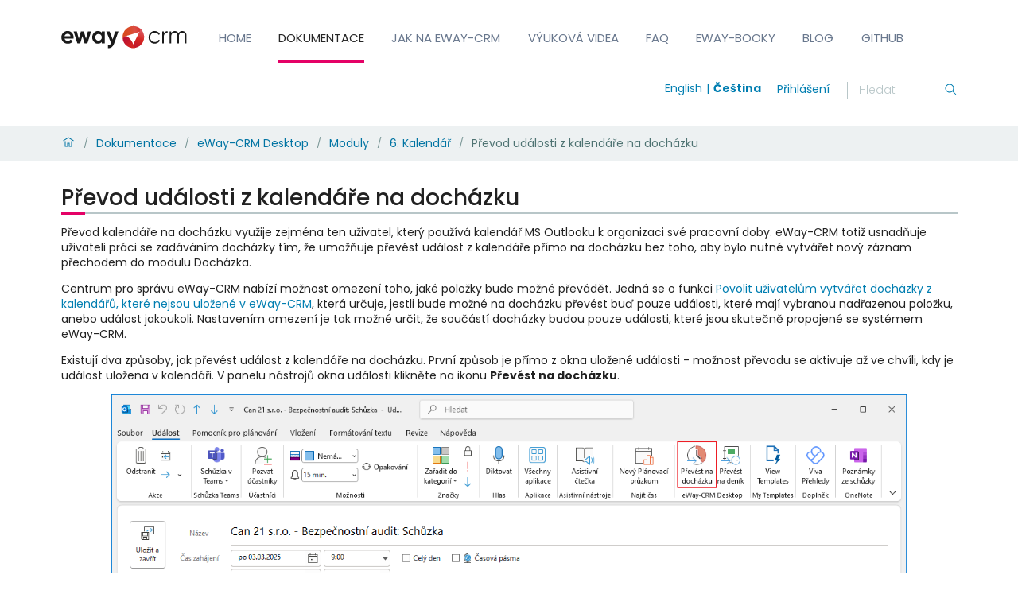

--- FILE ---
content_type: text/html; charset=utf-8
request_url: https://kb.eway-crm.com/cs/dokumentace/3-eway-crm-outlook/4-moduly/kalendar/prevod-udalosti-z-kalendare-na-dochazku?set_language=cs
body_size: 16431
content:
<!doctype html>
              <html lang="cs" data-reactroot=""><head><meta charSet="utf-8"/><title data-react-helmet="true">Převod události z kalendáře na docházku</title><meta data-react-helmet="true" name="description" content=""/><meta data-react-helmet="true" property="og:title" content="Převod události z kalendáře na docházku"/><meta data-react-helmet="true" property="og:type" content="website"/><meta data-react-helmet="true" property="og:url" content="https://kb.eway-crm.com/cs/dokumentace/3-eway-crm-outlook/4-moduly/kalendar/prevod-udalosti-z-kalendare-na-dochazku"/><meta data-react-helmet="true" name="twitter:card" content="summary_large_image"/><meta data-react-helmet="true" property="twitter:url" content="https://kb.eway-crm.com/cs/dokumentace/3-eway-crm-outlook/4-moduly/kalendar/prevod-udalosti-z-kalendare-na-dochazku"/><meta data-react-helmet="true" property="twitter:title" content="Převod události z kalendáře na docházku"/><meta data-react-helmet="true" property="twitter:description" content=""/><meta data-react-helmet="true" property="twitter:domain" content="https://kb.eway-crm.com"/><script>window.env = {"RAZZLE_PUBLIC_URL":"https:\u002F\u002Fkb.eway-crm.com","RAZZLE_INTERNAL_API_PATH":"http:\u002F\u002Fbackend:8080\u002FPlone","apiPath":"https:\u002F\u002Fkb.eway-crm.com","publicURL":"https:\u002F\u002Fkb.eway-crm.com"};</script><link rel="icon" href="/favicon.ico" sizes="any"/><link rel="icon" href="/icon.svg" type="image/svg+xml"/><link rel="apple-touch-icon" sizes="180x180" href="/apple-touch-icon.png"/><link rel="manifest" href="/site.webmanifest"/><meta name="generator" content="Plone 6 - https://plone.org"/><meta name="viewport" content="width=device-width, initial-scale=1"/><meta name="apple-mobile-web-app-capable" content="yes"/><link data-chunk="client" rel="preload" as="style" href="/static/css/client.fce69f71.chunk.css"/><link data-chunk="client" rel="preload" as="script" href="/static/js/runtime~client.02fa9ae7.js"/><link data-chunk="client" rel="preload" as="script" href="/static/js/client.63f8e164.chunk.js"/><link data-chunk="client" rel="stylesheet" href="/static/css/client.fce69f71.chunk.css"/><script>(function(w,d,s,l,i){w[l]=w[l]||[];w[l].push({'gtm.start':
new Date().getTime(),event:'gtm.js'});var f=d.getElementsByTagName(s)[0],
j=d.createElement(s),dl=l!='dataLayer'?'&l='+l:'';j.async=true;j.src=
'https://www.googletagmanager.com/gtm.js?id='+i+dl;f.parentNode.insertBefore(j,f);
})(window,document,'script','dataLayer','GTM-TJ2T8T2H');</script></head><body class="view-viewview contenttype-document section-cs section-dokumentace section-3-eway-crm-outlook section-4-moduly section-kalendar section-prevod-udalosti-z-kalendare-na-dochazku is-anonymous public-ui view-component"><div role="navigation" aria-label="Toolbar" id="toolbar"></div><div id="main"><div class="skiplinks-wrapper" role="complementary" aria-label="Skiplinks"><a class="skiplink" href="#view">Skip to main content</a><a class="skiplink" href="#navigation">Skip to navigation</a><a class="skiplink" href="#footer">Skip to footer</a></div><div role="banner" class="ui basic segment header-wrapper"><div class="ui container"><div class="header"><div class="logo-nav-wrapper"><div class="logo"><a title="Site" href="/en"><img title="Plone Site" src="/static/media/Logo.b26dd8c4.svg" alt="Plone Site" class="ui image"/></a></div><nav class="navigation" id="navigation" aria-label="Site"><div class="hamburger-wrapper mobile tablet only"><button class="hamburger hamburger--spin" aria-label="Open menu" title="Open menu" type="button"><span class="hamburger-box"><span class="hamburger-inner"></span></span></button></div><div class="ui pointing secondary stackable computer large screen widescreen only menu"><a aria-current="page" class="item active" href="/cs">Home</a><a aria-current="page" class="item active" href="/cs/dokumentace">Dokumentace</a><a href="https://www.eway-crm.com/cs/podpora/jak-pouzivat-eway-crm/" class="item" rel="noopener noreferrer" target="_self">Jak na eWay-CRM</a><a href="https://www.youtube.com/ewaycrm_cz" class="item" rel="noopener noreferrer" target="_self">Výuková videa</a><a class="item" href="/cs/faq">FAQ</a><a href="https://www.eway-crm.com/cs/podpora/eway-booky/" class="item" rel="noopener noreferrer" target="_self">eWay-Booky</a><a href="https://www.eway-crm.com/cs/blog-cz/" class="item" rel="noopener noreferrer" target="_self">Blog</a><a href="https://dev.eway-crm.com/" class="item" rel="noopener noreferrer" target="_self">GitHub</a></div></nav></div><div class="tools-search-wrapper"><div class="language-selector"><a aria-label="Switch to english" class="selected" title="English" href="/en/documentation/3-eway-crm-r-outlook/4-modules/calendar/conversion-of-an-event-to-a-work-report">English</a><a aria-label="Switch to čeština" class="" title="Čeština" href="/cs">Čeština</a></div><div class="tools"><div class="ui pointing secondary right floated menu"><div class="item"><a aria-label="login" href="/login?return_url=http://backend:8080/Plone/cs/dokumentace/3-eway-crm-outlook/4-moduly/kalendar/prevod-udalosti-z-kalendare-na-dochazku">Log in</a></div></div></div><div class="search"><form action="/search" class="ui form"><div class="field searchbox"><div class="ui transparent input"><input type="text" aria-label="Search" name="SearchableText" value="" autoComplete="off" placeholder="Search Site" title="Search"/></div><button aria-label="Search"><svg xmlns="http://www.w3.org/2000/svg" viewBox="0 0 36 36" style="height:18px;width:auto;fill:currentColor" class="icon"><path fill-rule="evenodd" d="M7,16 C7,11.038 11.037,7 16,7 C20.963,7 25,11.038 25,16 C25,20.962 20.963,25 16,25 C11.037,25 7,20.962 7,16 L7,16 Z M32.707,31.293 L24.448,23.034 C26.039,21.125 27,18.673 27,16 C27,9.935 22.065,5 16,5 C9.935,5 5,9.935 5,16 C5,22.065 9.935,27 16,27 C18.673,27 21.125,26.039 23.034,24.448 L31.293,32.707 L32.707,31.293 Z"/></svg></button></div></form></div></div></div></div></div><div role="navigation" aria-label="Breadcrumbs" class="ui secondary vertical segment breadcrumbs"><div class="ui container"><div class="ui breadcrumb"><a class="section" title="Home" href="/cs"><svg xmlns="http://www.w3.org/2000/svg" viewBox="0 0 36 36" style="height:18px;width:auto;fill:currentColor" class="icon"><g fill-rule="evenodd"><path d="M18 4.826L4.476 13.148 5.524 14.851 18 7.174 30.476 14.851 31.524 13.148zM25 27L21 27 21 19 15 19 15 27 11 27 11 15 9 15 9 29 17 29 17 21 19 21 19 29 27 29 27 15 25 15z"/></g></svg></a><div class="divider">/</div><a class="section" href="/cs/dokumentace">Dokumentace</a><div class="divider">/</div><a class="section" href="/cs/dokumentace/3-eway-crm-outlook">eWay-CRM Desktop</a><div class="divider">/</div><a class="section" href="/cs/dokumentace/3-eway-crm-outlook/4-moduly">Moduly</a><div class="divider">/</div><a class="section" href="/cs/dokumentace/3-eway-crm-outlook/4-moduly/kalendar">6. Kalendář</a><div class="divider">/</div><div class="active section">Převod události z kalendáře na docházku</div></div></div></div><div class="ui basic segment content-area"><main><div id="view"><div id="page-document" class="ui container"><div class="ui container view-wrapper"><article id="content"><header><h1 class="documentFirstHeading">Převod události z kalendáře na docházku</h1></header><section id="content-core"><div><p>Převod kalendáře na docházku využije zejména ten uživatel, který používá kalendář MS Outlooku k organizaci své pracovní doby. eWay-CRM totiž usnadňuje uživateli práci se zadáváním docházky tím, že umožňuje převést událost z kalendáře přímo na docházku bez toho, aby bylo nutné vytvářet nový záznam přechodem do modulu Docházka.</p>
<p><span>Centrum pro správu eWay-CRM nabízí možnost omezení toho, jaké položky bude možné převádět. Jedná se o funkci <a class="internal-link" href="/cs/dokumentace/5-administracni-rozhrani/administracni-aplikace-starsi-verze-administracniho-prostredi/5-7-global-settings/5-7-17-category-work-reports/allow-users-to-create-work-reports-from-non-eway-calendar-items" target="_self" title="">Povolit uživatelům vytvářet docházky z kalendářů, které nejsou uložené v eWay-CRM</a>, která určuje, jestli bude možné na docházku převést buď pouze události, které mají vybranou nadřazenou položku, anebo událost jakoukoli. Nastavením omezení je tak možné určit, že součástí docházky budou pouze události, které jsou skutečně propojené se systémem eWay-CRM.</span></p>
<p>Existují dva způsoby, jak převést událost z kalendáře na docházku. První způsob je přímo z okna uložené události - možnost převodu se aktivuje až ve chvíli, kdy je událost uložena v kalendáři. V panelu nástrojů okna události klikněte na ikonu <strong>Převést na</strong><strong> docházku</strong>.</p>
<p style="text-align: center;"><picture><source srcset="/cs/dokumentace/3-eway-crm-outlook/4-moduly/kalendar/kalendar_dochazka_01.png/@@images/image-1000-80e698c51e3457a2620006c29db9d526.png 1000w,/cs/dokumentace/3-eway-crm-outlook/4-moduly/kalendar/kalendar_dochazka_01.png/@@images/image-400-7c1b9763dafb8555fbe4edcbb25069f2.png 400w,/cs/dokumentace/3-eway-crm-outlook/4-moduly/kalendar/kalendar_dochazka_01.png/@@images/image-600-dd570c3f8ba6deb0629e6e477614dac8.png 600w,/cs/dokumentace/3-eway-crm-outlook/4-moduly/kalendar/kalendar_dochazka_01.png/@@images/image-800-4d88039357f5f6401d77739f3ec14248.png 800w,/cs/dokumentace/3-eway-crm-outlook/4-moduly/kalendar/kalendar_dochazka_01.png/@@images/image-1200-bbc8adde41bfeb9513c9534f8a26d2cf.png 1200w,/cs/dokumentace/3-eway-crm-outlook/4-moduly/kalendar/kalendar_dochazka_01.png/@@images/image-1600-da2c689161c4c02b69545ea2c81e1d35.png 1600w"></source><img alt="" class="image-richtext picture-variant-large" height="293" loading="lazy" src="/cs/dokumentace/3-eway-crm-outlook/4-moduly/kalendar/kalendar_dochazka_01.png/@@images/image-1000-80e698c51e3457a2620006c29db9d526.png" title="kalendar_dochazka_01.png" width="1000"></picture></p>
<p>Druhou variantou je převod z kontextového menu, kdy na událost, jíž chcete převést, kliknete pravým tlačítkem. V menu vyberete možnost <strong>Převést na </strong><strong>docházku</strong>.</p>
<p style="text-align: center;"><picture><source srcset="/cs/dokumentace/3-eway-crm-outlook/4-moduly/kalendar/kalendar_dochazka_02.png/@@images/image-1000-8821ed0a45cf40a5014edcf46eb03b5b.png 1000w,/cs/dokumentace/3-eway-crm-outlook/4-moduly/kalendar/kalendar_dochazka_02.png/@@images/image-400-0f09a0eb2a27b83b1e81ebbcf50deac1.png 400w,/cs/dokumentace/3-eway-crm-outlook/4-moduly/kalendar/kalendar_dochazka_02.png/@@images/image-600-cebb43d98bfe1761047211bb700dde1e.png 600w,/cs/dokumentace/3-eway-crm-outlook/4-moduly/kalendar/kalendar_dochazka_02.png/@@images/image-800-384300e5006bfde5517626dd7dadba59.png 800w,/cs/dokumentace/3-eway-crm-outlook/4-moduly/kalendar/kalendar_dochazka_02.png/@@images/image-1200-6046bf276373d9ce20f3c75abd8add0c.png 1200w,/cs/dokumentace/3-eway-crm-outlook/4-moduly/kalendar/kalendar_dochazka_02.png/@@images/image-1600-0315efafdaf28bf27bc53e5ec4dcc57a.png 1600w"></source><img alt="" class="image-richtext picture-variant-large" height="606" loading="lazy" src="/cs/dokumentace/3-eway-crm-outlook/4-moduly/kalendar/kalendar_dochazka_02.png/@@images/image-1000-8821ed0a45cf40a5014edcf46eb03b5b.png" title="kalendar_dochazka_02.png" width="1000"></picture></p>
<p>Při vytváření události doporučujeme vybírat <strong>Nadřazenou položku</strong> - vazba na tuto položku bude vytvořena nejen pro událost, ale při převodu události i na docházku. Vyplňování Nadřazené položky ovšem není povinností, záleží na nastavení systému. Více o nutnosti vybírat nadřazenou položku najdete v Centru pro správu pod článkem <a class="internal-link" href="/cs/dokumentace/5-administracni-rozhrani/administracni-aplikace-starsi-verze-administracniho-prostredi/5-7-global-settings/5-7-17-category-work-reports/allow-users-to-create-work-reports-from-non-eway-calendar-items" target="_self" title="">Povolit uživatelům vytvářet docházky z kalendářů, které nejsou uložené v eWay-CRM</a>.</p>
<p><span>Ať zvolíte první nebo druhý způsob převodu, pokaždé se otevře nové okno docházky, do kterého budou přeneseny údaje z původní události.</span></p>
<p style="text-align: center;"><picture><source srcset="/cs/dokumentace/3-eway-crm-outlook/4-moduly/kalendar/kalendar_dochazka_03.png/@@images/image-1000-40ceceb196b5d90b603fa480a3e66a46.png 1000w,/cs/dokumentace/3-eway-crm-outlook/4-moduly/kalendar/kalendar_dochazka_03.png/@@images/image-400-c34f8a04e314303d72e6b003a63c355a.png 400w,/cs/dokumentace/3-eway-crm-outlook/4-moduly/kalendar/kalendar_dochazka_03.png/@@images/image-600-47c09dd7f4a184a3669a7ae5afa4b5f2.png 600w,/cs/dokumentace/3-eway-crm-outlook/4-moduly/kalendar/kalendar_dochazka_03.png/@@images/image-800-a23579a642bbe78c25cfa9e1e4d4cc54.png 800w,/cs/dokumentace/3-eway-crm-outlook/4-moduly/kalendar/kalendar_dochazka_03.png/@@images/image-1200-002b1164303d3cf99085ec45b9ee319d.png 1200w,/cs/dokumentace/3-eway-crm-outlook/4-moduly/kalendar/kalendar_dochazka_03.png/@@images/image-1600-451ab3d03c579c2c05860ea81d747b16.png 1600w"></source><img alt="" class="image-richtext picture-variant-large" height="700" loading="lazy" src="/cs/dokumentace/3-eway-crm-outlook/4-moduly/kalendar/kalendar_dochazka_03.png/@@images/image-1000-40ceceb196b5d90b603fa480a3e66a46.png" title="kalendar_dochazka_03.png" width="960"></picture></p>
<p><strong><span>Převádí se následující údaje:</span></strong></p>
<ul>
<li><i>Předmět</i><span> události se stal </span><strong>Předmětem</strong><span><strong> </strong>nové docházky.</span></li>
<li><strong>Nadřazená položka</strong> události se vyplnila do pole <strong>Nadřazená položka</strong><i> </i>v okně docházky.</li>
<li><span>Automaticky se převedlo datum a také čas, kdy čas je roven době schůzky z okna události.</span></li>
<li>Do pole <strong>Poznámka</strong> se převádí text z hlavního okna události, a to text, který napsal sám uživatel a není vložen pod řádkem "----------eWay-CRM----------", jenž odděluje automaticky vkládané údaje.</li>
<li>Na události se následně vytváří kategorie <strong>eWay-CRM (Docházka)</strong>.</li>
</ul>
<ul></ul>
<p><span>Veškeré tyto údaje lze případně změnit.</span><span></span></p></div></section></article></div></div></div></main></div><div class="Toastify"></div></div><div role="complementary" aria-label="Sidebar" id="sidebar"></div><script charSet="UTF-8">window.__data={"router":{"location":{"pathname":"\u002Fcs\u002Fdokumentace\u002F3-eway-crm-outlook\u002F4-moduly\u002Fkalendar\u002Fprevod-udalosti-z-kalendare-na-dochazku","search":"?set_language=cs","hash":"","state":undefined,"key":"am9i96","query":{"set_language":"cs"}},"action":"POP"},"intl":{"defaultLocale":"en","locale":"en","messages":{"\u003Cp\u003EAdd some HTML here\u003C\u002Fp\u003E":"","Account Registration Completed":"","Account activation completed":"","Action":"","Action changed":"","Action: ":"","Actions":"","Activate and deactivate":"","Active":"","Active content rules in this Page":"","Add":"","Add (object list)":"","Add Addons":"","Add Content":"","Add Content Rule":"","Add Rule":"","Add Translation…":"","Add User":"","Add a description…":"","Add a new alternative url":"","Add action":"","Add block":"","Add block…":"","Add condition":"","Add content rule":"","Add criteria":"","Add date":"","Add field":"","Add fieldset":"","Add group":"","Add new content type":"","Add new group":"","Add new user":"","Add to Groups":"","Add users to group":"","Add vocabulary term":"","Add {type}":"","Add-Ons":"","Add-on Configuration":"","Add-ons":"","Add-ons Settings":"","Added":"","Additional date":"","Addon could not be installed":"","Addon could not be uninstalled":"","Addon could not be upgraded":"","Addon installed succesfuly":"","Addon uninstalled succesfuly":"","Addon upgraded succesfuly":"","Album view":"","Alias":"","Alias has been added":"","Alignment":"","All":"","All content":"","All existing alternative urls for this site":"","Alphabetically":"","Alt text":"","Alt text hint":"","Alt text hint link text":"","Alternative url path (Required)":"","Alternative url path must start with a slash.":"","Alternative url path → target url path (date and time of creation, manually created yes\u002Fno)":"","Applied to subfolders":"","Applies to subfolders?":"","Apply to subfolders":"","Apply working copy":"","Are you sure you want to delete this field?":"","Are you sure you want to delete this fieldset including all fields?":"","Ascending":"","Assignments":"","Available":"","Available content rules:":"","Back":"","Base":"","Base search query":"","Block":"","Both email address and password are case sensitive, check that caps lock is not enabled.":"","Breadcrumbs":"","Browse":"","Browse the site, drop an image, or type an URL":"","By default, permissions from the container of this item are inherited. If you disable this, only the explicitly defined sharing permissions will be valid. In the overview, the symbol {inherited} indicates an inherited value. Similarly, the symbol {global} indicates a global role, which is managed by the site administrator.":"","Cache Name":"","Can not edit Layout for \u003Cstrong\u003E{type}\u003C\u002Fstrong\u003E content-type as it doesn't have support for \u003Cstrong\u003EVolto Blocks\u003C\u002Fstrong\u003E enabled":"","Can not edit Layout for \u003Cstrong\u003E{type}\u003C\u002Fstrong\u003E content-type as the \u003Cstrong\u003EBlocks behavior\u003C\u002Fstrong\u003E is enabled and \u003Cstrong\u003Eread-only\u003C\u002Fstrong\u003E":"","Cancel":"","Cell":"","Center":"","Change Note":"","Change Password":"","Change State":"","Change workflow state recursively":"","Changes applied.":"","Changes saved":"","Changes saved.":"","Checkbox":"","Choices":"","Choose Image":"","Choose Target":"","Choose a file":"","Clear":"","Clear filters":"","Click to download full sized image":"","Close":"","Close menu":"","Code":"","Collapse item":"","Collection":"","Color":"","Comment":"","Commenter":"","Comments":"","Compare":"","Condition changed":"","Condition: ":"","Configuration Versions":"","Configure Content Rule":"","Configure Content Rule: {title}":"","Configure content rule":"","Confirm password":"","Connection refused":"","Contact form":"","Contained items":"","Content":"","Content Rule":"","Content Rules":"","Content rules for {title}":"","Content rules from parent folders":"","Content that links to or references {title}":"","Content type created":"","Content type deleted":"","Contents":"","Controls":"","Copy":"","Copy blocks":"","Copyright":"","Copyright statement or other rights information on this item.":"","Create or delete relations to target":"","Create working copy":"","Created by {creator} on {date}":"","Created on":"","Creator":"","Creators":"","Criteria":"","Current active configuration":"","Current filters applied":"","Current password":"","Cut":"","Cut blocks":"","Daily":"","Database":"","Database Information":"","Database Location":"","Database Size":"","Database main":"","Date":"","Date (newest first)":"","Default":"","Default view":"","Delete":"","Delete Group":"","Delete Type":"","Delete User":"","Delete action":"","Delete blocks":"","Delete col":"","Delete condition":"","Delete row":"","Delete selected items?":"","Delete this item?":"","Deleted":"","Deleting this item breaks {brokenReferences} {variation}.":"","Depth":"","Descending":"","Description":"","Diff":"","Difference between revision {one} and {two} of {title}":"","Disable":"","Disable apply to subfolders":"","Disabled":"","Disabled apply to subfolders":"","Distributed under the {license}.":"","Divide each row into separate cells":"","Do you really want to delete the group {groupname}?":"","Do you really want to delete the type {typename}?":"","Do you really want to delete the user {username}?":"","Do you really want to delete this item?":"","Document":"","Document view":"","Download Event":"","Drag and drop files from your computer onto this area or click the “Browse” button.":"","Drop file here to replace the existing file":"","Drop file here to upload a new file":"","Drop files here ...":"","Dry run selected, transaction aborted.":"","E-mail":"","E-mail addresses do not match.":"","Edit":"","Edit Rule":"","Edit comment":"","Edit field":"","Edit fieldset":"","Edit recurrence":"","Edit values":"","Edit {title}":"","Email":"","Email sent":"","Embed code error, please follow the instructions and try again.":"","Empty object list":"","Enable":"","Enable editable Blocks":"","Enabled":"","Enabled here?":"","Enabled?":"","End Date":"","Enter URL or select an item":"","Enter a username above to search or click 'Show All'":"","Enter an email address. This will be your login name. We respect your privacy, and will not give the address away to any third parties or expose it anywhere.":"","Enter full name, e.g. John Smith.":"","Enter map Embed Code":"","Enter the absolute path of the target. The path must start with '\u002F'. Target must exist or be an existing alternative url path to the target.":"","Enter the absolute path where the alternative url should exist. The path must start with '\u002F'. Only urls that result in a 404 not found page will result in a redirect occurring.":"","Enter your current password.":"","Enter your email for verification.":"","Enter your new password. Minimum 8 characters.":"","Enter your username for verification.":"","Entries":"","Error":"","ErrorHeader":"","Event":"","Event listing":"","Event view":"","Exclude from navigation":"","Exclude this occurence":"","Excluded from navigation":"","Existing alternative urls for this item":"","Expand sidebar":"","Expiration Date":"","Expiration date":"","Expired":"","External URL":"","Facet":"","Facet widget":"","Facets":"","Facets on left side":"","Facets on right side":"","Facets on top":"","Failed To Undo Transactions":"","Field":"","File":"","File size":"","File view":"","Filename":"","Filter":"","Filter Rules:":"","Filter by prefix":"","Filter users by groups":"","Filter…":"","First":"","Fix relations":"","Fixed width table cells":"","Fold":"","Folder":"","Folder listing":"","Forbidden":"","Fourth":"","From":"","Full":"","Full Name":"","Fullname":"","GNU GPL license":"","General":"","Global role":"","Google Maps Embedded Block":"","Group":"","Group created":"","Group roles updated":"","Groupname":"","Groups":"","Groups are logical collections of users, such as departments and business units. Groups are not directly related to permissions on a global level, you normally use Roles for that - and let certain Groups have a particular role. The symbol{plone_svg}indicates a role inherited from membership in another group.":"","Header cell":"","Headline":"","Headline level":"","Hidden facets will still filter the results if proper parameters are passed in URLs":"","Hide Replies":"","Hide facet?":"","Hide title":"","History":"","History Version Number":"","History of {title}":"","Home":"","ID":"","If all of the following conditions are met:":"","If selected, this item will not appear in the navigation tree":"","If this date is in the future, the content will not show up in listings and searches until this date.":"","If you are certain this user has abandoned the object, you may unlock the object. You will then be able to edit it.":"","If you are certain you have the correct web address but are encountering an error, please contact the {site_admin}.":"","Image":"","Image gallery":"","Image override":"","Image size":"","Image view":"","Include this occurence":"","Info":"","InfoUserGroupSettings":"","Inherit permissions from higher levels":"","Inherited value":"","Insert col after":"","Insert col before":"","Insert row after":"","Insert row before":"","Inspect relations":"","Install":"","Installed":"","Installed version":"","Installing a third party add-on":"","Interval Daily":"","Interval Monthly":"","Interval Weekly":"","Interval Yearly":"","Invalid Block":"","It is not allowed to define both the password and to request sending the password reset message by e-mail. You need to select one of them.":"","Item batch size":"","Item succesfully moved.":"","Item(s) copied.":"","Item(s) cut.":"","Item(s) has been updated.":"","Item(s) pasted.":"","Item(s) state has been updated.":"","Items":"","Items must be unique.":"","Label":"","Language":"","Language independent field.":"","Large":"","Last":"","Last comment date":"","Last modified":"","Latest available configuration":"","Latest version":"","Layout":"","Lead Image":"","Left":"","Link":"","Link more":"","Link redirect view":"","Link settings":"","Link title":"","Link to":"","Link translation for":"","Linking this item with hyperlink in text":"","Links and references":"","Listing":"","Listing view":"","Load more":"","Loading":"Loading","Log In":"Login","Log in":"","Logged out":"","Login":"Login","Login Failed":"Login Failed","Login Name":"","Logout":"","Made by {creator} on {date}. This is not a working copy anymore, but the main content.":"","Make the table compact":"","Manage Translations":"","Manage content…":"","Manage translations for {title}":"","Manual":"","Manually or automatically added?":"","Many relations found. Please search.":"","Maps":"","Maps URL":"","Maximum length is {len}.":"","Maximum value is {len}.":"","Medium":"","Membership updated":"","Message":"","Minimum length is {len}.":"","Minimum value is {len}.":"","Moderate Comments":"","Moderate comments":"","Monday and Friday":"","Month day":"","Monthly":"","More":"","More information about the upgrade procedure can be found in the documentation section of plone.org in the Upgrade Guide.":"","Mosaic layout":"","Move down":"","Move to bottom of folder":"","Move to top of folder":"","Move up":"","Multiple choices?":"","My email is":"","My username is":"","Name":"","Narrow":"","Navigate back":"","Navigation":"","New password":"","News Item":"","News item view":"","No":"","No Transactions Found":"","No Transactions Selected":"","No Transactions Selected To Do Undo":"","No Video selected":"","No addons found":"","No connection to the server":"","No image selected":"","No image set in Lead Image content field":"","No image set in image content field":"","No images found.":"","No items found in this container.":"","No items selected":"","No links to this item found.":"","No map selected":"","No occurences set":"","No options":"","No relation found":"","No results found":"","No results found.":"","No selection":"","No uninstall profile":"","No user found":"","No value":"","No workflow":"","None":"","Note":"","Note that roles set here apply directly to a user. The symbol{plone_svg}indicates a role inherited from membership in a group.":"","Number of active objects":"","Object Size":"","Occurences":"","Ok":"","Only lowercase letters (a-z) without accents, numbers (0-9), and the characters \"-\", \"_\", and \".\" are allowed.":"","Open in a new tab":"","Open menu":"","Open object browser":"","Ordered":"","Origin":"","Overview of relations of all content items":"","Page":"","Parent fieldset":"","Password":"","Password reset":"","Passwords do not match.":"","Paste":"","Paste blocks":"","Perform the following actions:":"","Permissions have been updated successfully":"","Permissions updated":"","Personal Information":"","Personal Preferences":"","Personal tools":"","Persons responsible for creating the content of this item. Please enter a list of user names, one per line. The principal creator should come first.":"","Please choose an existing content as source for this element":"","Please continue with the upgrade.":"","Please ensure you have a backup of your site before performing the upgrade.":"","Please enter a valid URL by deleting the block and adding a new video block.":"","Please enter the Embed Code provided by Google Maps -\u003E Share -\u003E Embed map. It should contain the \u003Ciframe\u003E code on it.":"","Please fill out the form below to set your password.":"","Please search for users or use the filters on the side.":"","Please upgrade to plone.restapi \u003E= 8.24.0.":"","Plone Foundation":"","Plone Site":"","Plone{reg} Open Source CMS\u002FWCM":"","Position changed":"","Possible values":"","Powered by Plone & Python":"","Preferences":"","Prettify your code":"","Preview":"","Preview Image URL":"","Profile":"","Properties":"","Publication date":"","Publishing Date":"","Query":"","Re-enter the password. Make sure the passwords are identical.":"","Read More…":"","Rearrange items by…":"","Recurrence ends":"","Recurrence ends after":"","Recurrence ends on":"","Redo":"","Reduce complexity":"","Referencing this item as related item":"","Referencing this item with {relationship}":"","Register":"","Registration form":"","Relation name":"","Relations":"","Relations updated":"","Relevance":"","Remove":"","Remove item":"","Remove recurrence":"","Remove selected":"","Remove term":"","Remove users from group":"","Remove working copy":"","Rename":"","Rename Items Loading Message":"","Rename items":"","Repeat":"","Repeat every":"","Repeat on":"","Replace existing file":"","Reply":"","Required":"","Required input is missing.":"","Reset term title":"","Reset the block":"","Results limit":"","Results preview":"","Results template":"","Reversed order":"","Revert to this revision":"","Review state":"","Richtext":"","Right":"","Rights":"","Roles":"","Root":"","Rule added":"","Rule enable changed":"","Rules":"","Rules execute when a triggering event occurs. Rule actions will only be invoked if all the rule's conditions are met. You can add new actions and conditions using the buttons below.":"","Save":"","Save recurrence":"","Saved":"","Scheduled":"","Schema":"","Schema updates":"","Search":"","Search SVG":"","Search Site":"","Search block":"","Search button label":"","Search content":"","Search for user or group":"","Search group…":"","Search input label":"","Search results":"","Search results for {term}":"","Search sources by title or path":"","Search targets by title or path":"","Search users…":"","Searched for: \u003Cem\u003E{searchedtext}\u003C\u002Fem\u003E.":"","Second":"","Section title":"","Select":"","Select a date to add to recurrence":"","Select columns to show":"","Select relation":"","Select the transition to be used for modifying the items state.":"","Selected":"","Selected dates":"","Selected items":"","Selected items - x of y":"","Selection":"","Select…":"","Send":"","Send a confirmation mail with a link to set the password.":"","Server Error":"","Set my password":"","Set your password":"","Settings":"","Sharing":"","Sharing for {title}":"","Short Name":"","Short name":"","Show":"","Show All":"","Show Replies":"","Show groups of users below":"","Show item":"","Show search button?":"","Show search input?":"","Show sorting?":"","Show total results":"","Shrink sidebar":"","Shrink toolbar":"","Sign in to start session":"","Site":"","Site Administration":"","Site Setup":"","Sitemap":"","Size: {size}":"","Small":"","Some items are also a folder. By deleting them you will delete {containedItemsToDelete} {variation} inside the folders.":"","Some items are referenced by other contents. By deleting them {brokenReferences} {variation} will be broken.":"","Sorry, something went wrong with your request":"","Sort By":"","Sort By:":"","Sort on":"","Sort on options":"","Sort transactions by User-Name, Path or Date":"","Sorted":"","Source":"","Specify a youtube video or playlist url":"","Split":"","Start Date":"","Start of the recurrence":"","Start password reset":"","State":"","Status":"","Sticky":"","Stop compare":"","String":"","Stripe alternate rows with color":"","Styling":"","Subject":"","Success":"","Successfully Undone Transactions":"","Summary":"","Summary view":"","Switch to":"","Table":"","Table of Contents":"","Tabular view":"","Tags":"","Tags to add":"","Tags to remove":"","Target":"","Target Path (Required)":"","Target memory size per cache in bytes":"","Target number of objects in memory per cache":"","Target url path must start with a slash.":"","Teaser":"","Text":"","Thank you.":"","The Database Manager allow you to view database status information":"","The backend is not responding, due to a server timeout or a connection problem of your device. Please check your connection and try again.":"","The backend is not responding, please check if you have started Plone, check your project's configuration object apiPath (or if you are using the internal proxy, devProxyToApiPath) or the RAZZLE_API_PATH Volto's environment variable.":"","The backend is responding, but the CORS headers are not configured properly and the browser has denied the access to the backend resources.":"","The backend server of your website is not answering, we apologize for the inconvenience. Please try to re-load the page and try again. If the problem persists please contact the site administrators.":"","The button presence disables the live search, the query is issued when you press ENTER":"","The following content rules are active in this Page. Use the content rules control panel to create new rules or delete or modify existing ones.":"","The following list shows which upgrade steps are going to be run. Upgrading sometimes performs a catalog\u002Fsecurity update, which may take a long time on large sites. Be patient.":"","The item could not be deleted.":"","The link address is:":"","The provided alternative url already exists!":"","The registration process has been successful. Please check your e-mail inbox for information on how activate your account.":"","The site configuration is outdated and needs to be upgraded.":"","The working copy was discarded":"","The {plonecms} is {copyright} 2000-{current_year} by the {plonefoundation} and friends.":"","There are no groups with the searched criteria":"","There are no users with the searched criteria":"","There is a configuration problem on the backend":"","There was an error with the upgrade.":"","There were some errors":"","There were some errors.":"","Third":"","This has an ongoing working copy in {title}":"","This is a reserved name and can't be used":"","This is a working copy of {title}":"","This item is also a folder. By deleting it you will delete {containedItemsToDelete} {variation} inside the folder.":"","This item was locked by {creator} on {date}":"","This name will be displayed in the URL.":"","This page does not seem to exist…":"","This rule is assigned to the following locations:":"","Time":"","Title":"","Title field error. Value not provided or already existing.":"","Total active and non-active objects":"","Total comments":"","Total number of objects in each cache":"","Total number of objects in memory from all caches":"","Total number of objects in the database":"","Transactions":"","Transactions Checkbox":"","Transactions Have Been Sorted":"","Transactions Have Been Unsorted":"","Translate to {lang}":"","Translation linked":"","Translation linking removed":"","Triggering event field error. Please select a value":"","Type":"","Type a Video (YouTube, Vimeo or mp4) URL":"","Type text...":"","Type text…":"","Type the heading…":"","Type the title…":"","UID":"","URL Management":"","URL Management for {title}":"","Unassign":"","Unassigned":"","Unauthorized":"","Undo":"","Undo Controlpanel":"","Unfold":"","Unified":"","Uninstall":"","Unknown Block":"Unknown Block {block}","Unlink translation for":"","Unlock":"","Unsorted":"","Update":"","Update User":"","Update installed addons":"","Update installed addons:":"","Updates available":"","Upgrade":"","Upgrade Plone Site":"","Upgrade Report":"","Upgrade Steps":"","Upload":"","Upload a lead image in the 'Lead Image' content field.":"","Upload a new image":"","Upload files":"","Uploading files":"","Uploading image":"","Use the form below to define the new content rule":"","Use the form below to define, change or remove content rules. Rules will automatically perform actions on content when certain triggers take place. After defining rules, you may want to go to a folder to assign them, using the 'rules' item in the actions menu.":"","Used for programmatic access to the fieldset.":"","User":"","User Group Membership":"","User Group Settings":"","User created":"","User name":"","User roles updated":"","User updated successfuly":"","Username":"","Users":"","Users and Groups":"","Using this form, you can manage alternative urls for an item. This is an easy way to make an item available under two different URLs.":"","Variation":"","Version Overview":"","Video":"","Video URL":"","View":"","View changes":"","View links and references to this item":"","View this revision":"","View working copy":"","Viewmode":"","Vocabulary term":"","Vocabulary term title":"","Vocabulary terms":"","Warning Regarding debug mode":"","We apologize for the inconvenience, but the backend of the site you are accessing is not available right now. Please, try again later.":"","We apologize for the inconvenience, but the page you were trying to access is not at this address. You can use the links below to help you find what you are looking for.":"","We apologize for the inconvenience, but there was an unexpected error on the server.":"","We apologize for the inconvenience, but you don't have permissions on this resource.":"","Weeek day of month":"","Weekday":"","Weekly":"","What":"","When":"","When this date is reached, the content will nolonger be visible in listings and searches.":"","Whether or not execution of further rules should stop after this rule is executed":"","Whether or not other rules should be triggered by the actions launched by this rule. Activate this only if you are sure this won't create infinite loops":"","Whether or not the rule is currently enabled":"","Who":"","Wide":"","Workflow Change Loading Message":"","Workflow updated.":"","Yearly":"","Yes":"","You are trying to access a protected resource, please {login} first.":"","You are using an outdated browser":"","You can add a comment by filling out the form below. Plain text formatting.":"","You can control who can view and edit your item using the list below.":"","You can view the difference of the revisions below.":"","You can view the history of your item below.":"","You can't paste this content here":"","You have been logged out from the site.":"","Your email is required for reset your password.":"","Your password has been set successfully. You may now {link} with your new password.":"","Your preferred language":"","Your site is up to date.":"","Your usernaame is required for reset your password.":"","addUserFormEmailDescription":"","addUserFormFullnameDescription":"","addUserFormPasswordDescription":"","addUserFormUsernameDescription":"","availableViews":"","box_forgot_password_option":"","checkboxFacet":"","common":"","compare_to":"","daterangeFacet":"","delete":"","deprecated_browser_notice_message":"","description":"","description_lost_password":"","description_sent_password":"","draft":"","email":"","event_alldates":"","event_attendees":"","event_contactname":"","event_contactphone":"","event_website":"","event_what":"","event_when":"","event_where":"","fileTooLarge":"","flush intIds and rebuild relations":"","head_title":"","heading_sent_password":"","hero":"","html":"","image":"","integer":"","intranet":"","item":"","items":"","label_my_email_is":"","label_my_username_is":"","leadimage":"","listing":"","loading":"","log in":"","maps":"","maxLength":"","maximum":"","media":"","minLength":"","minimum":"","mostUsed":"","no":"","no workflow state":"","number":"","of the month":"","or try a different page.":"","others":"","pending":"","private":"","published":"","querystring-widget-select":"","rebuild relations":"","reference":"","references":"","results found":"","return to the site root":"","rrule_and":"","rrule_approximate":"","rrule_at":"","rrule_dateFormat":"","rrule_day":"","rrule_days":"","rrule_every":"","rrule_for":"","rrule_hour":"","rrule_hours":"","rrule_in":"","rrule_last":"","rrule_minutes":"","rrule_month":"","rrule_months":"","rrule_nd":"","rrule_on":"","rrule_on the":"","rrule_or":"","rrule_rd":"","rrule_st":"","rrule_th":"","rrule_the":"","rrule_time":"","rrule_times":"","rrule_until":"","rrule_week":"","rrule_weekday":"","rrule_weekdays":"","rrule_weeks":"","rrule_year":"","rrule_years":"","selectFacet":"","selectView":"","skiplink-footer":"","skiplink-main-content":"","skiplink-navigation":"","sort":"","sources path":"","table":"","target path":"","text":"","title":"","toc":"","toggleFacet":"","upgradeVersions":"","url":"","user avatar":"","video":"","views":"","visit_external_website":"","workingCopyErrorUnauthorized":"","workingCopyGenericError":"","yes":"","{count, plural, one {Upload {count} file} other {Upload {count} files}}":"","{count} selected":"","{id} Content Type":"","{id} Schema":"","{title} copied.":"","{title} cut.":"","{title} has been deleted.":"","Add link":"","An error has occurred while editing \"{name}\" field. We have been notified and we are looking into it. Please save your work and retry. If the issue persists please contact the site administrator.":"","An error has occurred while rendering \"{name}\" field. We have been notified and we are looking into it. If the issue persists please contact the site administrator.":"","Bottom":"","Delete table":"","Edit element":"","Edit link":"","Hide headers":"","Make the table sortable":"","Middle":"","No matching blocks":"","Remove element":"","Remove link":"","Table color inverted":"","Top":"","Visible only in view mode":"","Authenticating":"Authenticating","Authentication failed.":"Authentication failed.","Log in with":"Log in with","Select Login Provider":"Select Login Provider","Sign up with":"Sign up with","You have been logged out":"You have been logged out"},"formats":undefined},"reduxAsyncConnect":{"loaded":true,"loadState":{"breadcrumbs":{"loading":false,"loaded":true,"error":null},"content":{"loading":false,"loaded":true,"error":null},"navigation":{"loading":false,"loaded":true,"error":null},"workflow":{"loading":false,"loaded":true,"error":null}},"breadcrumbs":{"@id":"http:\u002F\u002Fbackend:8080\u002FPlone\u002Fcs\u002Fdokumentace\u002F3-eway-crm-outlook\u002F4-moduly\u002Fkalendar\u002Fprevod-udalosti-z-kalendare-na-dochazku\u002F@breadcrumbs","items":[{"@id":"http:\u002F\u002Fbackend:8080\u002FPlone\u002Fcs\u002Fdokumentace","title":"Dokumentace"},{"@id":"http:\u002F\u002Fbackend:8080\u002FPlone\u002Fcs\u002Fdokumentace\u002F3-eway-crm-outlook","title":"eWay-CRM Desktop"},{"@id":"http:\u002F\u002Fbackend:8080\u002FPlone\u002Fcs\u002Fdokumentace\u002F3-eway-crm-outlook\u002F4-moduly","title":"Moduly"},{"@id":"http:\u002F\u002Fbackend:8080\u002FPlone\u002Fcs\u002Fdokumentace\u002F3-eway-crm-outlook\u002F4-moduly\u002Fkalendar","title":"6. Kalendář"},{"@id":"http:\u002F\u002Fbackend:8080\u002FPlone\u002Fcs\u002Fdokumentace\u002F3-eway-crm-outlook\u002F4-moduly\u002Fkalendar\u002Fprevod-udalosti-z-kalendare-na-dochazku","title":"Převod události z kalendáře na docházku"}],"root":"http:\u002F\u002Fbackend:8080\u002FPlone\u002Fcs"},"navigation":{"@id":"http:\u002F\u002Fbackend:8080\u002FPlone\u002Fcs\u002Fdokumentace\u002F3-eway-crm-outlook\u002F4-moduly\u002Fkalendar\u002Fprevod-udalosti-z-kalendare-na-dochazku\u002F@navigation","items":[{"@id":"http:\u002F\u002Fbackend:8080\u002FPlone\u002Fcs","description":"","items":[],"review_state":null,"title":"Home"},{"@id":"http:\u002F\u002Fbackend:8080\u002FPlone\u002Fcs\u002Fdokumentace","description":"","items":[],"review_state":"published","title":"Dokumentace"},{"@id":"https:\u002F\u002Fwww.eway-crm.com\u002Fcs\u002Fpodpora\u002Fjak-pouzivat-eway-crm\u002F","description":"","items":[],"review_state":"published","title":"Jak na eWay-CRM"},{"@id":"https:\u002F\u002Fwww.youtube.com\u002Fewaycrm_cz","description":"","items":[],"review_state":"published","title":"Výuková videa"},{"@id":"http:\u002F\u002Fbackend:8080\u002FPlone\u002Fcs\u002Ffaq","description":"","items":[],"review_state":"published","title":"FAQ"},{"@id":"https:\u002F\u002Fwww.eway-crm.com\u002Fcs\u002Fpodpora\u002Feway-booky\u002F","description":"","items":[],"review_state":"published","title":"eWay-Booky"},{"@id":"https:\u002F\u002Fwww.eway-crm.com\u002Fcs\u002Fblog-cz\u002F","description":"","items":[],"review_state":"published","title":"Blog"},{"@id":"https:\u002F\u002Fdev.eway-crm.com\u002F","description":"","items":[],"review_state":"published","title":"GitHub"}]},"workflow":{"@id":"http:\u002F\u002Fbackend:8080\u002FPlone\u002Fcs\u002Fdokumentace\u002F3-eway-crm-outlook\u002F4-moduly\u002Fkalendar\u002Fprevod-udalosti-z-kalendare-na-dochazku\u002F@workflow","history":[],"state":{"id":"published","title":"Zveřejněno"},"transitions":[]},"content":{"@components":{"actions":{"@id":"http:\u002F\u002Fbackend:8080\u002FPlone\u002Fcs\u002Fdokumentace\u002F3-eway-crm-outlook\u002F4-moduly\u002Fkalendar\u002Fprevod-udalosti-z-kalendare-na-dochazku\u002F@actions"},"aliases":{"@id":"http:\u002F\u002Fbackend:8080\u002FPlone\u002Fcs\u002Fdokumentace\u002F3-eway-crm-outlook\u002F4-moduly\u002Fkalendar\u002Fprevod-udalosti-z-kalendare-na-dochazku\u002F@aliases"},"breadcrumbs":{"@id":"http:\u002F\u002Fbackend:8080\u002FPlone\u002Fcs\u002Fdokumentace\u002F3-eway-crm-outlook\u002F4-moduly\u002Fkalendar\u002Fprevod-udalosti-z-kalendare-na-dochazku\u002F@breadcrumbs"},"contextnavigation":{"@id":"http:\u002F\u002Fbackend:8080\u002FPlone\u002Fcs\u002Fdokumentace\u002F3-eway-crm-outlook\u002F4-moduly\u002Fkalendar\u002Fprevod-udalosti-z-kalendare-na-dochazku\u002F@contextnavigation"},"navigation":{"@id":"http:\u002F\u002Fbackend:8080\u002FPlone\u002Fcs\u002Fdokumentace\u002F3-eway-crm-outlook\u002F4-moduly\u002Fkalendar\u002Fprevod-udalosti-z-kalendare-na-dochazku\u002F@navigation"},"navroot":{"@id":"http:\u002F\u002Fbackend:8080\u002FPlone\u002Fcs\u002Fdokumentace\u002F3-eway-crm-outlook\u002F4-moduly\u002Fkalendar\u002Fprevod-udalosti-z-kalendare-na-dochazku\u002F@navroot"},"translations":{"@id":"http:\u002F\u002Fbackend:8080\u002FPlone\u002Fcs\u002Fdokumentace\u002F3-eway-crm-outlook\u002F4-moduly\u002Fkalendar\u002Fprevod-udalosti-z-kalendare-na-dochazku\u002F@translations","items":[{"@id":"http:\u002F\u002Fbackend:8080\u002FPlone\u002Fru\u002Fdokumentaciya\u002F4-moduli\u002F4-5-kalendar\u002Fpreobrazovanie-sobytiya-v-zapis-ucheta-vremeni","language":"ru"},{"@id":"http:\u002F\u002Fbackend:8080\u002FPlone\u002Fen\u002Fdocumentation\u002F3-eway-crm-r-outlook\u002F4-modules\u002Fcalendar\u002Fconversion-of-an-event-to-a-work-report","language":"en"}],"root":{"cs":"http:\u002F\u002Fbackend:8080\u002FPlone\u002Fcs","en":"http:\u002F\u002Fbackend:8080\u002FPlone\u002Fen","no":"http:\u002F\u002Fbackend:8080\u002FPlone\u002Fno","ru":"http:\u002F\u002Fbackend:8080\u002FPlone\u002Fru","sk":"http:\u002F\u002Fbackend:8080\u002FPlone\u002Fsk"}},"types":{"@id":"http:\u002F\u002Fbackend:8080\u002FPlone\u002Fcs\u002Fdokumentace\u002F3-eway-crm-outlook\u002F4-moduly\u002Fkalendar\u002Fprevod-udalosti-z-kalendare-na-dochazku\u002F@types"},"workflow":{"@id":"http:\u002F\u002Fbackend:8080\u002FPlone\u002Fcs\u002Fdokumentace\u002F3-eway-crm-outlook\u002F4-moduly\u002Fkalendar\u002Fprevod-udalosti-z-kalendare-na-dochazku\u002F@workflow"}},"@id":"http:\u002F\u002Fbackend:8080\u002FPlone\u002Fcs\u002Fdokumentace\u002F3-eway-crm-outlook\u002F4-moduly\u002Fkalendar\u002Fprevod-udalosti-z-kalendare-na-dochazku","@type":"Document","UID":"cbb435b4fd094f6aa08312bcf5aceaa6","allow_discussion":false,"changeNote":"","contributors":[],"created":"2014-05-15T14:03:10+00:00","creators":["mstefko"],"description":"","effective":"2014-05-17T08:45:00","exclude_from_nav":false,"expires":null,"id":"prevod-udalosti-z-kalendare-na-dochazku","is_folderish":false,"language":{"title":"Čeština","token":"cs"},"layout":"document_view","lock":{"locked":false,"stealable":true},"modified":"2025-02-24T18:19:26+00:00","next_item":{"@id":"http:\u002F\u002Fbackend:8080\u002FPlone\u002Fcs\u002Fdokumentace\u002F3-eway-crm-outlook\u002F4-moduly\u002Fkalendar\u002Fprevod-udalosti-z-kalendare-na-denik","@type":"Document","description":"","title":"Převod události z kalendáře na deník","type_title":"Stránka"},"parent":{"@id":"http:\u002F\u002Fbackend:8080\u002FPlone\u002Fcs\u002Fdokumentace\u002F3-eway-crm-outlook\u002F4-moduly\u002Fkalendar","@type":"Folder","description":"","image_field":null,"image_scales":{},"review_state":"published","title":"6. Kalendář","type_title":"Složka"},"previous_item":{"@id":"http:\u002F\u002Fbackend:8080\u002FPlone\u002Fcs\u002Fdokumentace\u002F3-eway-crm-outlook\u002F4-moduly\u002Fkalendar\u002Fpridani-nove-udalosti-z-eway","@type":"Document","description":"","title":"Vytvoření nové události","type_title":"Stránka"},"relatedItems":[],"review_state":"published","rights":null,"subjects":[],"table_of_contents":false,"text":{"content-type":"text\u002Fhtml","data":"\u003Cp\u003EPřevod kalendáře na docházku využije zejména ten uživatel, který používá kalendář MS Outlooku k organizaci své pracovní doby. eWay-CRM totiž usnadňuje uživateli práci se zadáváním docházky tím, že umožňuje převést událost z kalendáře přímo na docházku bez toho, aby bylo nutné vytvářet nový záznam přechodem do modulu Docházka.\u003C\u002Fp\u003E\n\u003Cp\u003E\u003Cspan\u003ECentrum pro správu eWay-CRM nabízí možnost omezení toho, jaké položky bude možné převádět. Jedná se o funkci \u003Ca class=\"internal-link\" href=\"http:\u002F\u002Fbackend:8080\u002FPlone\u002Fcs\u002Fdokumentace\u002F5-administracni-rozhrani\u002Fadministracni-aplikace-starsi-verze-administracniho-prostredi\u002F5-7-global-settings\u002F5-7-17-category-work-reports\u002Fallow-users-to-create-work-reports-from-non-eway-calendar-items\" target=\"_self\" title=\"\"\u003EPovolit uživatelům vytvářet docházky z kalendářů, které nejsou uložené v eWay-CRM\u003C\u002Fa\u003E, která určuje, jestli bude možné na docházku převést buď pouze události, které mají vybranou nadřazenou položku, anebo událost jakoukoli. Nastavením omezení je tak možné určit, že součástí docházky budou pouze události, které jsou skutečně propojené se systémem eWay-CRM.\u003C\u002Fspan\u003E\u003C\u002Fp\u003E\n\u003Cp\u003EExistují dva způsoby, jak převést událost z kalendáře na docházku. První způsob je přímo z okna uložené události - možnost převodu se aktivuje až ve chvíli, kdy je událost uložena v kalendáři. V panelu nástrojů okna události klikněte na ikonu \u003Cstrong\u003EPřevést na\u003C\u002Fstrong\u003E\u003Cstrong\u003E docházku\u003C\u002Fstrong\u003E.\u003C\u002Fp\u003E\n\u003Cp style=\"text-align: center;\"\u003E\u003Cpicture\u003E\u003Csource srcset=\"http:\u002F\u002Fbackend:8080\u002FPlone\u002Fcs\u002Fdokumentace\u002F3-eway-crm-outlook\u002F4-moduly\u002Fkalendar\u002Fkalendar_dochazka_01.png\u002F@@images\u002Fimage-1000-80e698c51e3457a2620006c29db9d526.png 1000w,http:\u002F\u002Fbackend:8080\u002FPlone\u002Fcs\u002Fdokumentace\u002F3-eway-crm-outlook\u002F4-moduly\u002Fkalendar\u002Fkalendar_dochazka_01.png\u002F@@images\u002Fimage-400-7c1b9763dafb8555fbe4edcbb25069f2.png 400w,http:\u002F\u002Fbackend:8080\u002FPlone\u002Fcs\u002Fdokumentace\u002F3-eway-crm-outlook\u002F4-moduly\u002Fkalendar\u002Fkalendar_dochazka_01.png\u002F@@images\u002Fimage-600-dd570c3f8ba6deb0629e6e477614dac8.png 600w,http:\u002F\u002Fbackend:8080\u002FPlone\u002Fcs\u002Fdokumentace\u002F3-eway-crm-outlook\u002F4-moduly\u002Fkalendar\u002Fkalendar_dochazka_01.png\u002F@@images\u002Fimage-800-4d88039357f5f6401d77739f3ec14248.png 800w,http:\u002F\u002Fbackend:8080\u002FPlone\u002Fcs\u002Fdokumentace\u002F3-eway-crm-outlook\u002F4-moduly\u002Fkalendar\u002Fkalendar_dochazka_01.png\u002F@@images\u002Fimage-1200-bbc8adde41bfeb9513c9534f8a26d2cf.png 1200w,http:\u002F\u002Fbackend:8080\u002FPlone\u002Fcs\u002Fdokumentace\u002F3-eway-crm-outlook\u002F4-moduly\u002Fkalendar\u002Fkalendar_dochazka_01.png\u002F@@images\u002Fimage-1600-da2c689161c4c02b69545ea2c81e1d35.png 1600w\"\u003E\u003C\u002Fsource\u003E\u003Cimg alt=\"\" class=\"image-richtext picture-variant-large\" height=\"293\" loading=\"lazy\" src=\"http:\u002F\u002Fbackend:8080\u002FPlone\u002Fcs\u002Fdokumentace\u002F3-eway-crm-outlook\u002F4-moduly\u002Fkalendar\u002Fkalendar_dochazka_01.png\u002F@@images\u002Fimage-1000-80e698c51e3457a2620006c29db9d526.png\" title=\"kalendar_dochazka_01.png\" width=\"1000\"\u003E\u003C\u002Fpicture\u003E\u003C\u002Fp\u003E\n\u003Cp\u003EDruhou variantou je převod z kontextového menu, kdy na událost, jíž chcete převést, kliknete pravým tlačítkem. V menu vyberete možnost \u003Cstrong\u003EPřevést na \u003C\u002Fstrong\u003E\u003Cstrong\u003Edocházku\u003C\u002Fstrong\u003E.\u003C\u002Fp\u003E\n\u003Cp style=\"text-align: center;\"\u003E\u003Cpicture\u003E\u003Csource srcset=\"http:\u002F\u002Fbackend:8080\u002FPlone\u002Fcs\u002Fdokumentace\u002F3-eway-crm-outlook\u002F4-moduly\u002Fkalendar\u002Fkalendar_dochazka_02.png\u002F@@images\u002Fimage-1000-8821ed0a45cf40a5014edcf46eb03b5b.png 1000w,http:\u002F\u002Fbackend:8080\u002FPlone\u002Fcs\u002Fdokumentace\u002F3-eway-crm-outlook\u002F4-moduly\u002Fkalendar\u002Fkalendar_dochazka_02.png\u002F@@images\u002Fimage-400-0f09a0eb2a27b83b1e81ebbcf50deac1.png 400w,http:\u002F\u002Fbackend:8080\u002FPlone\u002Fcs\u002Fdokumentace\u002F3-eway-crm-outlook\u002F4-moduly\u002Fkalendar\u002Fkalendar_dochazka_02.png\u002F@@images\u002Fimage-600-cebb43d98bfe1761047211bb700dde1e.png 600w,http:\u002F\u002Fbackend:8080\u002FPlone\u002Fcs\u002Fdokumentace\u002F3-eway-crm-outlook\u002F4-moduly\u002Fkalendar\u002Fkalendar_dochazka_02.png\u002F@@images\u002Fimage-800-384300e5006bfde5517626dd7dadba59.png 800w,http:\u002F\u002Fbackend:8080\u002FPlone\u002Fcs\u002Fdokumentace\u002F3-eway-crm-outlook\u002F4-moduly\u002Fkalendar\u002Fkalendar_dochazka_02.png\u002F@@images\u002Fimage-1200-6046bf276373d9ce20f3c75abd8add0c.png 1200w,http:\u002F\u002Fbackend:8080\u002FPlone\u002Fcs\u002Fdokumentace\u002F3-eway-crm-outlook\u002F4-moduly\u002Fkalendar\u002Fkalendar_dochazka_02.png\u002F@@images\u002Fimage-1600-0315efafdaf28bf27bc53e5ec4dcc57a.png 1600w\"\u003E\u003C\u002Fsource\u003E\u003Cimg alt=\"\" class=\"image-richtext picture-variant-large\" height=\"606\" loading=\"lazy\" src=\"http:\u002F\u002Fbackend:8080\u002FPlone\u002Fcs\u002Fdokumentace\u002F3-eway-crm-outlook\u002F4-moduly\u002Fkalendar\u002Fkalendar_dochazka_02.png\u002F@@images\u002Fimage-1000-8821ed0a45cf40a5014edcf46eb03b5b.png\" title=\"kalendar_dochazka_02.png\" width=\"1000\"\u003E\u003C\u002Fpicture\u003E\u003C\u002Fp\u003E\n\u003Cp\u003EPři vytváření události doporučujeme vybírat \u003Cstrong\u003ENadřazenou položku\u003C\u002Fstrong\u003E - vazba na tuto položku bude vytvořena nejen pro událost, ale při převodu události i na docházku. Vyplňování Nadřazené položky ovšem není povinností, záleží na nastavení systému. Více o nutnosti vybírat nadřazenou položku najdete v Centru pro správu pod článkem \u003Ca class=\"internal-link\" href=\"http:\u002F\u002Fbackend:8080\u002FPlone\u002Fcs\u002Fdokumentace\u002F5-administracni-rozhrani\u002Fadministracni-aplikace-starsi-verze-administracniho-prostredi\u002F5-7-global-settings\u002F5-7-17-category-work-reports\u002Fallow-users-to-create-work-reports-from-non-eway-calendar-items\" target=\"_self\" title=\"\"\u003EPovolit uživatelům vytvářet docházky z kalendářů, které nejsou uložené v eWay-CRM\u003C\u002Fa\u003E.\u003C\u002Fp\u003E\n\u003Cp\u003E\u003Cspan\u003EAť zvolíte první nebo druhý způsob převodu, pokaždé se otevře nové okno docházky, do kterého budou přeneseny údaje z původní události.\u003C\u002Fspan\u003E\u003C\u002Fp\u003E\n\u003Cp style=\"text-align: center;\"\u003E\u003Cpicture\u003E\u003Csource srcset=\"http:\u002F\u002Fbackend:8080\u002FPlone\u002Fcs\u002Fdokumentace\u002F3-eway-crm-outlook\u002F4-moduly\u002Fkalendar\u002Fkalendar_dochazka_03.png\u002F@@images\u002Fimage-1000-40ceceb196b5d90b603fa480a3e66a46.png 1000w,http:\u002F\u002Fbackend:8080\u002FPlone\u002Fcs\u002Fdokumentace\u002F3-eway-crm-outlook\u002F4-moduly\u002Fkalendar\u002Fkalendar_dochazka_03.png\u002F@@images\u002Fimage-400-c34f8a04e314303d72e6b003a63c355a.png 400w,http:\u002F\u002Fbackend:8080\u002FPlone\u002Fcs\u002Fdokumentace\u002F3-eway-crm-outlook\u002F4-moduly\u002Fkalendar\u002Fkalendar_dochazka_03.png\u002F@@images\u002Fimage-600-47c09dd7f4a184a3669a7ae5afa4b5f2.png 600w,http:\u002F\u002Fbackend:8080\u002FPlone\u002Fcs\u002Fdokumentace\u002F3-eway-crm-outlook\u002F4-moduly\u002Fkalendar\u002Fkalendar_dochazka_03.png\u002F@@images\u002Fimage-800-a23579a642bbe78c25cfa9e1e4d4cc54.png 800w,http:\u002F\u002Fbackend:8080\u002FPlone\u002Fcs\u002Fdokumentace\u002F3-eway-crm-outlook\u002F4-moduly\u002Fkalendar\u002Fkalendar_dochazka_03.png\u002F@@images\u002Fimage-1200-002b1164303d3cf99085ec45b9ee319d.png 1200w,http:\u002F\u002Fbackend:8080\u002FPlone\u002Fcs\u002Fdokumentace\u002F3-eway-crm-outlook\u002F4-moduly\u002Fkalendar\u002Fkalendar_dochazka_03.png\u002F@@images\u002Fimage-1600-451ab3d03c579c2c05860ea81d747b16.png 1600w\"\u003E\u003C\u002Fsource\u003E\u003Cimg alt=\"\" class=\"image-richtext picture-variant-large\" height=\"700\" loading=\"lazy\" src=\"http:\u002F\u002Fbackend:8080\u002FPlone\u002Fcs\u002Fdokumentace\u002F3-eway-crm-outlook\u002F4-moduly\u002Fkalendar\u002Fkalendar_dochazka_03.png\u002F@@images\u002Fimage-1000-40ceceb196b5d90b603fa480a3e66a46.png\" title=\"kalendar_dochazka_03.png\" width=\"960\"\u003E\u003C\u002Fpicture\u003E\u003C\u002Fp\u003E\n\u003Cp\u003E\u003Cstrong\u003E\u003Cspan\u003EPřevádí se následující údaje:\u003C\u002Fspan\u003E\u003C\u002Fstrong\u003E\u003C\u002Fp\u003E\n\u003Cul\u003E\n\u003Cli\u003E\u003Ci\u003EPředmět\u003C\u002Fi\u003E\u003Cspan\u003E události se stal \u003C\u002Fspan\u003E\u003Cstrong\u003EPředmětem\u003C\u002Fstrong\u003E\u003Cspan\u003E\u003Cstrong\u003E \u003C\u002Fstrong\u003Enové docházky.\u003C\u002Fspan\u003E\u003C\u002Fli\u003E\n\u003Cli\u003E\u003Cstrong\u003ENadřazená položka\u003C\u002Fstrong\u003E události se vyplnila do pole \u003Cstrong\u003ENadřazená položka\u003C\u002Fstrong\u003E\u003Ci\u003E \u003C\u002Fi\u003Ev okně docházky.\u003C\u002Fli\u003E\n\u003Cli\u003E\u003Cspan\u003EAutomaticky se převedlo datum a také čas, kdy čas je roven době schůzky z okna události.\u003C\u002Fspan\u003E\u003C\u002Fli\u003E\n\u003Cli\u003EDo pole \u003Cstrong\u003EPoznámka\u003C\u002Fstrong\u003E se převádí text z hlavního okna události, a to text, který napsal sám uživatel a není vložen pod řádkem \"----------eWay-CRM----------\", jenž odděluje automaticky vkládané údaje.\u003C\u002Fli\u003E\n\u003Cli\u003ENa události se následně vytváří kategorie \u003Cstrong\u003EeWay-CRM (Docházka)\u003C\u002Fstrong\u003E.\u003C\u002Fli\u003E\n\u003C\u002Ful\u003E\n\u003Cul\u003E\u003C\u002Ful\u003E\n\u003Cp\u003E\u003Cspan\u003EVeškeré tyto údaje lze případně změnit.\u003C\u002Fspan\u003E\u003Cspan\u003E\u003C\u002Fspan\u003E\u003C\u002Fp\u003E","encoding":"utf-8"},"title":"Převod události z kalendáře na docházku","type_title":"Stránka","version":"current","versioning_enabled":true,"working_copy":null,"working_copy_of":null}},"actions":{"error":null,"actions":{"object":[],"object_buttons":[],"site_actions":[],"user":[],"document_actions":[],"portal_tabs":[]},"loaded":false,"loading":false},"addons":{"error":null,"installedAddons":[],"availableAddons":[],"upgradableAddons":[],"loaded":false,"loading":false},"apierror":{"error":null,"statusCode":null,"connectionRefused":false,"message":null},"aliases":{"add":{"loaded":false,"loading":false,"error":null},"remove":{"loaded":false,"loading":false,"error":null},"get":{"loaded":false,"loading":false,"error":null},"items":[]},"breadcrumbs":{"error":null,"items":[{"title":"Dokumentace","url":"\u002Fcs\u002Fdokumentace"},{"title":"eWay-CRM Desktop","url":"\u002Fcs\u002Fdokumentace\u002F3-eway-crm-outlook"},{"title":"Moduly","url":"\u002Fcs\u002Fdokumentace\u002F3-eway-crm-outlook\u002F4-moduly"},{"title":"6. Kalendář","url":"\u002Fcs\u002Fdokumentace\u002F3-eway-crm-outlook\u002F4-moduly\u002Fkalendar"},{"title":"Převod události z kalendáře na docházku","url":"\u002Fcs\u002Fdokumentace\u002F3-eway-crm-outlook\u002F4-moduly\u002Fkalendar\u002Fprevod-udalosti-z-kalendare-na-dochazku"}],"root":"\u002Fcs","loaded":true,"loading":false},"browserdetect":{"name":"chrome","version":"131.0.0","os":"Mac OS","type":"browser"},"comments":{"add":{"loaded":false,"loading":false,"error":null},"delete":{"loaded":false,"loading":false,"error":null},"update":{"loaded":false,"loading":false,"error":null},"list":{"loaded":false,"loading":false,"error":null},"items":[],"items_total":null,"permissions":{},"next":null},"content":{"create":{"loaded":false,"loading":false,"error":null},"delete":{"loaded":false,"loading":false,"error":null},"get":{"loading":false,"loaded":true,"error":null},"order":{"loaded":false,"loading":false,"error":null},"update":{"loaded":false,"loading":false,"error":null},"updatecolumns":{"loaded":false,"loading":false,"error":null},"lock":{"loaded":false,"loading":false,"error":null},"unlock":{"loaded":false,"loading":false,"error":null},"data":{"@components":{"actions":{"@id":"http:\u002F\u002Fbackend:8080\u002FPlone\u002Fcs\u002Fdokumentace\u002F3-eway-crm-outlook\u002F4-moduly\u002Fkalendar\u002Fprevod-udalosti-z-kalendare-na-dochazku\u002F@actions"},"aliases":{"@id":"http:\u002F\u002Fbackend:8080\u002FPlone\u002Fcs\u002Fdokumentace\u002F3-eway-crm-outlook\u002F4-moduly\u002Fkalendar\u002Fprevod-udalosti-z-kalendare-na-dochazku\u002F@aliases"},"breadcrumbs":{"@id":"http:\u002F\u002Fbackend:8080\u002FPlone\u002Fcs\u002Fdokumentace\u002F3-eway-crm-outlook\u002F4-moduly\u002Fkalendar\u002Fprevod-udalosti-z-kalendare-na-dochazku\u002F@breadcrumbs"},"contextnavigation":{"@id":"http:\u002F\u002Fbackend:8080\u002FPlone\u002Fcs\u002Fdokumentace\u002F3-eway-crm-outlook\u002F4-moduly\u002Fkalendar\u002Fprevod-udalosti-z-kalendare-na-dochazku\u002F@contextnavigation"},"navigation":{"@id":"http:\u002F\u002Fbackend:8080\u002FPlone\u002Fcs\u002Fdokumentace\u002F3-eway-crm-outlook\u002F4-moduly\u002Fkalendar\u002Fprevod-udalosti-z-kalendare-na-dochazku\u002F@navigation"},"navroot":{"@id":"http:\u002F\u002Fbackend:8080\u002FPlone\u002Fcs\u002Fdokumentace\u002F3-eway-crm-outlook\u002F4-moduly\u002Fkalendar\u002Fprevod-udalosti-z-kalendare-na-dochazku\u002F@navroot"},"translations":{"@id":"http:\u002F\u002Fbackend:8080\u002FPlone\u002Fcs\u002Fdokumentace\u002F3-eway-crm-outlook\u002F4-moduly\u002Fkalendar\u002Fprevod-udalosti-z-kalendare-na-dochazku\u002F@translations","items":[{"@id":"http:\u002F\u002Fbackend:8080\u002FPlone\u002Fru\u002Fdokumentaciya\u002F4-moduli\u002F4-5-kalendar\u002Fpreobrazovanie-sobytiya-v-zapis-ucheta-vremeni","language":"ru"},{"@id":"http:\u002F\u002Fbackend:8080\u002FPlone\u002Fen\u002Fdocumentation\u002F3-eway-crm-r-outlook\u002F4-modules\u002Fcalendar\u002Fconversion-of-an-event-to-a-work-report","language":"en"}],"root":{"cs":"http:\u002F\u002Fbackend:8080\u002FPlone\u002Fcs","en":"http:\u002F\u002Fbackend:8080\u002FPlone\u002Fen","no":"http:\u002F\u002Fbackend:8080\u002FPlone\u002Fno","ru":"http:\u002F\u002Fbackend:8080\u002FPlone\u002Fru","sk":"http:\u002F\u002Fbackend:8080\u002FPlone\u002Fsk"}},"types":{"@id":"http:\u002F\u002Fbackend:8080\u002FPlone\u002Fcs\u002Fdokumentace\u002F3-eway-crm-outlook\u002F4-moduly\u002Fkalendar\u002Fprevod-udalosti-z-kalendare-na-dochazku\u002F@types"},"workflow":{"@id":"http:\u002F\u002Fbackend:8080\u002FPlone\u002Fcs\u002Fdokumentace\u002F3-eway-crm-outlook\u002F4-moduly\u002Fkalendar\u002Fprevod-udalosti-z-kalendare-na-dochazku\u002F@workflow"}},"@id":"http:\u002F\u002Fbackend:8080\u002FPlone\u002Fcs\u002Fdokumentace\u002F3-eway-crm-outlook\u002F4-moduly\u002Fkalendar\u002Fprevod-udalosti-z-kalendare-na-dochazku","@type":"Document","UID":"cbb435b4fd094f6aa08312bcf5aceaa6","allow_discussion":false,"changeNote":"","contributors":[],"created":"2014-05-15T14:03:10+00:00","creators":["mstefko"],"description":"","effective":"2014-05-17T08:45:00","exclude_from_nav":false,"expires":null,"id":"prevod-udalosti-z-kalendare-na-dochazku","is_folderish":false,"language":{"title":"Čeština","token":"cs"},"layout":"document_view","lock":{"locked":false,"stealable":true},"modified":"2025-02-24T18:19:26+00:00","next_item":{"@id":"http:\u002F\u002Fbackend:8080\u002FPlone\u002Fcs\u002Fdokumentace\u002F3-eway-crm-outlook\u002F4-moduly\u002Fkalendar\u002Fprevod-udalosti-z-kalendare-na-denik","@type":"Document","description":"","title":"Převod události z kalendáře na deník","type_title":"Stránka"},"parent":{"@id":"http:\u002F\u002Fbackend:8080\u002FPlone\u002Fcs\u002Fdokumentace\u002F3-eway-crm-outlook\u002F4-moduly\u002Fkalendar","@type":"Folder","description":"","image_field":null,"image_scales":{},"review_state":"published","title":"6. Kalendář","type_title":"Složka"},"previous_item":{"@id":"http:\u002F\u002Fbackend:8080\u002FPlone\u002Fcs\u002Fdokumentace\u002F3-eway-crm-outlook\u002F4-moduly\u002Fkalendar\u002Fpridani-nove-udalosti-z-eway","@type":"Document","description":"","title":"Vytvoření nové události","type_title":"Stránka"},"relatedItems":[],"review_state":"published","rights":null,"subjects":[],"table_of_contents":false,"text":{"content-type":"text\u002Fhtml","data":"\u003Cp\u003EPřevod kalendáře na docházku využije zejména ten uživatel, který používá kalendář MS Outlooku k organizaci své pracovní doby. eWay-CRM totiž usnadňuje uživateli práci se zadáváním docházky tím, že umožňuje převést událost z kalendáře přímo na docházku bez toho, aby bylo nutné vytvářet nový záznam přechodem do modulu Docházka.\u003C\u002Fp\u003E\n\u003Cp\u003E\u003Cspan\u003ECentrum pro správu eWay-CRM nabízí možnost omezení toho, jaké položky bude možné převádět. Jedná se o funkci \u003Ca class=\"internal-link\" href=\"http:\u002F\u002Fbackend:8080\u002FPlone\u002Fcs\u002Fdokumentace\u002F5-administracni-rozhrani\u002Fadministracni-aplikace-starsi-verze-administracniho-prostredi\u002F5-7-global-settings\u002F5-7-17-category-work-reports\u002Fallow-users-to-create-work-reports-from-non-eway-calendar-items\" target=\"_self\" title=\"\"\u003EPovolit uživatelům vytvářet docházky z kalendářů, které nejsou uložené v eWay-CRM\u003C\u002Fa\u003E, která určuje, jestli bude možné na docházku převést buď pouze události, které mají vybranou nadřazenou položku, anebo událost jakoukoli. Nastavením omezení je tak možné určit, že součástí docházky budou pouze události, které jsou skutečně propojené se systémem eWay-CRM.\u003C\u002Fspan\u003E\u003C\u002Fp\u003E\n\u003Cp\u003EExistují dva způsoby, jak převést událost z kalendáře na docházku. První způsob je přímo z okna uložené události - možnost převodu se aktivuje až ve chvíli, kdy je událost uložena v kalendáři. V panelu nástrojů okna události klikněte na ikonu \u003Cstrong\u003EPřevést na\u003C\u002Fstrong\u003E\u003Cstrong\u003E docházku\u003C\u002Fstrong\u003E.\u003C\u002Fp\u003E\n\u003Cp style=\"text-align: center;\"\u003E\u003Cpicture\u003E\u003Csource srcset=\"http:\u002F\u002Fbackend:8080\u002FPlone\u002Fcs\u002Fdokumentace\u002F3-eway-crm-outlook\u002F4-moduly\u002Fkalendar\u002Fkalendar_dochazka_01.png\u002F@@images\u002Fimage-1000-80e698c51e3457a2620006c29db9d526.png 1000w,http:\u002F\u002Fbackend:8080\u002FPlone\u002Fcs\u002Fdokumentace\u002F3-eway-crm-outlook\u002F4-moduly\u002Fkalendar\u002Fkalendar_dochazka_01.png\u002F@@images\u002Fimage-400-7c1b9763dafb8555fbe4edcbb25069f2.png 400w,http:\u002F\u002Fbackend:8080\u002FPlone\u002Fcs\u002Fdokumentace\u002F3-eway-crm-outlook\u002F4-moduly\u002Fkalendar\u002Fkalendar_dochazka_01.png\u002F@@images\u002Fimage-600-dd570c3f8ba6deb0629e6e477614dac8.png 600w,http:\u002F\u002Fbackend:8080\u002FPlone\u002Fcs\u002Fdokumentace\u002F3-eway-crm-outlook\u002F4-moduly\u002Fkalendar\u002Fkalendar_dochazka_01.png\u002F@@images\u002Fimage-800-4d88039357f5f6401d77739f3ec14248.png 800w,http:\u002F\u002Fbackend:8080\u002FPlone\u002Fcs\u002Fdokumentace\u002F3-eway-crm-outlook\u002F4-moduly\u002Fkalendar\u002Fkalendar_dochazka_01.png\u002F@@images\u002Fimage-1200-bbc8adde41bfeb9513c9534f8a26d2cf.png 1200w,http:\u002F\u002Fbackend:8080\u002FPlone\u002Fcs\u002Fdokumentace\u002F3-eway-crm-outlook\u002F4-moduly\u002Fkalendar\u002Fkalendar_dochazka_01.png\u002F@@images\u002Fimage-1600-da2c689161c4c02b69545ea2c81e1d35.png 1600w\"\u003E\u003C\u002Fsource\u003E\u003Cimg alt=\"\" class=\"image-richtext picture-variant-large\" height=\"293\" loading=\"lazy\" src=\"http:\u002F\u002Fbackend:8080\u002FPlone\u002Fcs\u002Fdokumentace\u002F3-eway-crm-outlook\u002F4-moduly\u002Fkalendar\u002Fkalendar_dochazka_01.png\u002F@@images\u002Fimage-1000-80e698c51e3457a2620006c29db9d526.png\" title=\"kalendar_dochazka_01.png\" width=\"1000\"\u003E\u003C\u002Fpicture\u003E\u003C\u002Fp\u003E\n\u003Cp\u003EDruhou variantou je převod z kontextového menu, kdy na událost, jíž chcete převést, kliknete pravým tlačítkem. V menu vyberete možnost \u003Cstrong\u003EPřevést na \u003C\u002Fstrong\u003E\u003Cstrong\u003Edocházku\u003C\u002Fstrong\u003E.\u003C\u002Fp\u003E\n\u003Cp style=\"text-align: center;\"\u003E\u003Cpicture\u003E\u003Csource srcset=\"http:\u002F\u002Fbackend:8080\u002FPlone\u002Fcs\u002Fdokumentace\u002F3-eway-crm-outlook\u002F4-moduly\u002Fkalendar\u002Fkalendar_dochazka_02.png\u002F@@images\u002Fimage-1000-8821ed0a45cf40a5014edcf46eb03b5b.png 1000w,http:\u002F\u002Fbackend:8080\u002FPlone\u002Fcs\u002Fdokumentace\u002F3-eway-crm-outlook\u002F4-moduly\u002Fkalendar\u002Fkalendar_dochazka_02.png\u002F@@images\u002Fimage-400-0f09a0eb2a27b83b1e81ebbcf50deac1.png 400w,http:\u002F\u002Fbackend:8080\u002FPlone\u002Fcs\u002Fdokumentace\u002F3-eway-crm-outlook\u002F4-moduly\u002Fkalendar\u002Fkalendar_dochazka_02.png\u002F@@images\u002Fimage-600-cebb43d98bfe1761047211bb700dde1e.png 600w,http:\u002F\u002Fbackend:8080\u002FPlone\u002Fcs\u002Fdokumentace\u002F3-eway-crm-outlook\u002F4-moduly\u002Fkalendar\u002Fkalendar_dochazka_02.png\u002F@@images\u002Fimage-800-384300e5006bfde5517626dd7dadba59.png 800w,http:\u002F\u002Fbackend:8080\u002FPlone\u002Fcs\u002Fdokumentace\u002F3-eway-crm-outlook\u002F4-moduly\u002Fkalendar\u002Fkalendar_dochazka_02.png\u002F@@images\u002Fimage-1200-6046bf276373d9ce20f3c75abd8add0c.png 1200w,http:\u002F\u002Fbackend:8080\u002FPlone\u002Fcs\u002Fdokumentace\u002F3-eway-crm-outlook\u002F4-moduly\u002Fkalendar\u002Fkalendar_dochazka_02.png\u002F@@images\u002Fimage-1600-0315efafdaf28bf27bc53e5ec4dcc57a.png 1600w\"\u003E\u003C\u002Fsource\u003E\u003Cimg alt=\"\" class=\"image-richtext picture-variant-large\" height=\"606\" loading=\"lazy\" src=\"http:\u002F\u002Fbackend:8080\u002FPlone\u002Fcs\u002Fdokumentace\u002F3-eway-crm-outlook\u002F4-moduly\u002Fkalendar\u002Fkalendar_dochazka_02.png\u002F@@images\u002Fimage-1000-8821ed0a45cf40a5014edcf46eb03b5b.png\" title=\"kalendar_dochazka_02.png\" width=\"1000\"\u003E\u003C\u002Fpicture\u003E\u003C\u002Fp\u003E\n\u003Cp\u003EPři vytváření události doporučujeme vybírat \u003Cstrong\u003ENadřazenou položku\u003C\u002Fstrong\u003E - vazba na tuto položku bude vytvořena nejen pro událost, ale při převodu události i na docházku. Vyplňování Nadřazené položky ovšem není povinností, záleží na nastavení systému. Více o nutnosti vybírat nadřazenou položku najdete v Centru pro správu pod článkem \u003Ca class=\"internal-link\" href=\"http:\u002F\u002Fbackend:8080\u002FPlone\u002Fcs\u002Fdokumentace\u002F5-administracni-rozhrani\u002Fadministracni-aplikace-starsi-verze-administracniho-prostredi\u002F5-7-global-settings\u002F5-7-17-category-work-reports\u002Fallow-users-to-create-work-reports-from-non-eway-calendar-items\" target=\"_self\" title=\"\"\u003EPovolit uživatelům vytvářet docházky z kalendářů, které nejsou uložené v eWay-CRM\u003C\u002Fa\u003E.\u003C\u002Fp\u003E\n\u003Cp\u003E\u003Cspan\u003EAť zvolíte první nebo druhý způsob převodu, pokaždé se otevře nové okno docházky, do kterého budou přeneseny údaje z původní události.\u003C\u002Fspan\u003E\u003C\u002Fp\u003E\n\u003Cp style=\"text-align: center;\"\u003E\u003Cpicture\u003E\u003Csource srcset=\"http:\u002F\u002Fbackend:8080\u002FPlone\u002Fcs\u002Fdokumentace\u002F3-eway-crm-outlook\u002F4-moduly\u002Fkalendar\u002Fkalendar_dochazka_03.png\u002F@@images\u002Fimage-1000-40ceceb196b5d90b603fa480a3e66a46.png 1000w,http:\u002F\u002Fbackend:8080\u002FPlone\u002Fcs\u002Fdokumentace\u002F3-eway-crm-outlook\u002F4-moduly\u002Fkalendar\u002Fkalendar_dochazka_03.png\u002F@@images\u002Fimage-400-c34f8a04e314303d72e6b003a63c355a.png 400w,http:\u002F\u002Fbackend:8080\u002FPlone\u002Fcs\u002Fdokumentace\u002F3-eway-crm-outlook\u002F4-moduly\u002Fkalendar\u002Fkalendar_dochazka_03.png\u002F@@images\u002Fimage-600-47c09dd7f4a184a3669a7ae5afa4b5f2.png 600w,http:\u002F\u002Fbackend:8080\u002FPlone\u002Fcs\u002Fdokumentace\u002F3-eway-crm-outlook\u002F4-moduly\u002Fkalendar\u002Fkalendar_dochazka_03.png\u002F@@images\u002Fimage-800-a23579a642bbe78c25cfa9e1e4d4cc54.png 800w,http:\u002F\u002Fbackend:8080\u002FPlone\u002Fcs\u002Fdokumentace\u002F3-eway-crm-outlook\u002F4-moduly\u002Fkalendar\u002Fkalendar_dochazka_03.png\u002F@@images\u002Fimage-1200-002b1164303d3cf99085ec45b9ee319d.png 1200w,http:\u002F\u002Fbackend:8080\u002FPlone\u002Fcs\u002Fdokumentace\u002F3-eway-crm-outlook\u002F4-moduly\u002Fkalendar\u002Fkalendar_dochazka_03.png\u002F@@images\u002Fimage-1600-451ab3d03c579c2c05860ea81d747b16.png 1600w\"\u003E\u003C\u002Fsource\u003E\u003Cimg alt=\"\" class=\"image-richtext picture-variant-large\" height=\"700\" loading=\"lazy\" src=\"http:\u002F\u002Fbackend:8080\u002FPlone\u002Fcs\u002Fdokumentace\u002F3-eway-crm-outlook\u002F4-moduly\u002Fkalendar\u002Fkalendar_dochazka_03.png\u002F@@images\u002Fimage-1000-40ceceb196b5d90b603fa480a3e66a46.png\" title=\"kalendar_dochazka_03.png\" width=\"960\"\u003E\u003C\u002Fpicture\u003E\u003C\u002Fp\u003E\n\u003Cp\u003E\u003Cstrong\u003E\u003Cspan\u003EPřevádí se následující údaje:\u003C\u002Fspan\u003E\u003C\u002Fstrong\u003E\u003C\u002Fp\u003E\n\u003Cul\u003E\n\u003Cli\u003E\u003Ci\u003EPředmět\u003C\u002Fi\u003E\u003Cspan\u003E události se stal \u003C\u002Fspan\u003E\u003Cstrong\u003EPředmětem\u003C\u002Fstrong\u003E\u003Cspan\u003E\u003Cstrong\u003E \u003C\u002Fstrong\u003Enové docházky.\u003C\u002Fspan\u003E\u003C\u002Fli\u003E\n\u003Cli\u003E\u003Cstrong\u003ENadřazená položka\u003C\u002Fstrong\u003E události se vyplnila do pole \u003Cstrong\u003ENadřazená položka\u003C\u002Fstrong\u003E\u003Ci\u003E \u003C\u002Fi\u003Ev okně docházky.\u003C\u002Fli\u003E\n\u003Cli\u003E\u003Cspan\u003EAutomaticky se převedlo datum a také čas, kdy čas je roven době schůzky z okna události.\u003C\u002Fspan\u003E\u003C\u002Fli\u003E\n\u003Cli\u003EDo pole \u003Cstrong\u003EPoznámka\u003C\u002Fstrong\u003E se převádí text z hlavního okna události, a to text, který napsal sám uživatel a není vložen pod řádkem \"----------eWay-CRM----------\", jenž odděluje automaticky vkládané údaje.\u003C\u002Fli\u003E\n\u003Cli\u003ENa události se následně vytváří kategorie \u003Cstrong\u003EeWay-CRM (Docházka)\u003C\u002Fstrong\u003E.\u003C\u002Fli\u003E\n\u003C\u002Ful\u003E\n\u003Cul\u003E\u003C\u002Ful\u003E\n\u003Cp\u003E\u003Cspan\u003EVeškeré tyto údaje lze případně změnit.\u003C\u002Fspan\u003E\u003Cspan\u003E\u003C\u002Fspan\u003E\u003C\u002Fp\u003E","encoding":"utf-8"},"title":"Převod události z kalendáře na docházku","type_title":"Stránka","version":"current","versioning_enabled":true,"working_copy":null,"working_copy_of":null,"items":undefined},"subrequests":{}},"controlpanels":{"get":{"loaded":false,"loading":false,"error":null},"list":{"loaded":false,"loading":false,"error":null},"update":{"loaded":false,"loading":false,"error":null},"post":{"loaded":false,"loading":false,"error":null},"delete":{"loaded":false,"loading":false,"error":null},"controlpanel":null,"controlpanels":[],"systeminformation":null,"databaseinformation":null},"clipboard":{"action":null,"source":null,"request":{"loaded":false,"loading":false,"error":null}},"diff":{"error":null,"data":[],"loaded":false,"loading":false},"emailNotification":{"error":null,"loaded":false,"loading":false},"emailSend":{"error":null,"loaded":false,"loading":false},"form":{"global":{}},"groups":{"create":{"loaded":false,"loading":false,"error":null},"delete":{"loaded":false,"loading":false,"error":null},"get":{"loaded":false,"loading":false,"error":null},"list":{"loaded":false,"loading":false,"error":null},"update":{"loaded":false,"loading":false,"error":null},"groups":[],"group":{}},"history":{"entries":[],"get":{"error":null,"loaded":false,"loading":false},"revert":{"error":null,"loaded":false,"loading":false}},"messages":{"messages":[]},"navigation":{"error":null,"items":[{"title":"Home","description":"","url":"\u002Fcs","items":[]},{"title":"Dokumentace","description":"","url":"\u002Fcs\u002Fdokumentace","items":[]},{"title":"Jak na eWay-CRM","description":"","url":"https:\u002F\u002Fwww.eway-crm.com\u002Fcs\u002Fpodpora\u002Fjak-pouzivat-eway-crm\u002F","items":[]},{"title":"Výuková videa","description":"","url":"https:\u002F\u002Fwww.youtube.com\u002Fewaycrm_cz","items":[]},{"title":"FAQ","description":"","url":"\u002Fcs\u002Ffaq","items":[]},{"title":"eWay-Booky","description":"","url":"https:\u002F\u002Fwww.eway-crm.com\u002Fcs\u002Fpodpora\u002Feway-booky\u002F","items":[]},{"title":"Blog","description":"","url":"https:\u002F\u002Fwww.eway-crm.com\u002Fcs\u002Fblog-cz\u002F","items":[]},{"title":"GitHub","description":"","url":"https:\u002F\u002Fdev.eway-crm.com\u002F","items":[]}],"loaded":true,"loading":false},"querystring":{"error":null,"indexes":{},"sortable_indexes":{},"loaded":false,"loading":false},"querystringsearch":{"error":null,"items":[],"total":0,"loaded":false,"loading":false,"batching":{},"subrequests":{}},"relations":{"relations":{"error":null,"loaded":false,"loading":false,"data":null},"stats":{"error":null,"loaded":false,"loading":false,"data":null},"create":{"error":null,"loaded":false,"loading":false},"delete":{"error":null,"loaded":false,"loading":false},"rebuild":{"error":null,"loaded":false,"loading":false},"subrequests":{}},"roles":{"error":null,"roles":[],"loaded":false,"loading":false},"rules":{"add":{"loaded":false,"loading":false,"error":null},"enable":{"loaded":false,"loading":false,"error":null},"disable":{"loaded":false,"loading":false,"error":null},"apply":{"loaded":false,"loading":false,"error":null},"unapply":{"loaded":false,"loading":false,"error":null},"remove":{"loaded":false,"loading":false,"error":null},"get":{"loaded":false,"loading":false,"error":null},"rules":[]},"controlpanelrule":{"get":{"loaded":false,"loading":false,"error":null},"delete":{"loaded":false,"loading":false,"error":null},"edit":{"loaded":false,"loading":false,"error":null},"deletecondition":{"loaded":false,"loading":false,"error":null},"addcondition":{"loaded":false,"loading":false,"error":null},"editcondition":{"loaded":false,"loading":false,"error":null},"getcondition":{"loaded":false,"loading":false,"error":null},"deleteaction":{"loaded":false,"loading":false,"error":null},"addaction":{"loaded":false,"loading":false,"error":null},"getaction":{"loaded":false,"loading":false,"error":null},"editaction":{"loaded":false,"loading":false,"error":null},"move":{"loaded":false,"loading":false,"error":null},"item":{}},"controlpanelrules":{"get":{"loaded":false,"loading":false,"error":null},"add":{"loaded":false,"loading":false,"error":null},"items":[]},"contentrulesevents":{"get":{"loaded":false,"loading":false,"error":null},"items":[]},"schema":{"error":null,"loaded":false,"loading":false,"schema":null,"post":{"loaded":false,"loading":false,"error":null},"update":{"loaded":false,"loading":false,"error":null},"put":{"loaded":false,"loading":false,"error":null}},"search":{"error":null,"items":[],"total":0,"loaded":false,"loading":false,"batching":{},"subrequests":{}},"sharing":{"update":{"loaded":false,"loading":false,"error":null},"get":{"loaded":false,"loading":false,"error":null},"data":{"available_roles":[],"entries":[],"inherit":null}},"sidebar":{"tab":0},"types":{"error":null,"loaded":false,"loading":false,"types":[]},"users":{"user":{},"users":[],"create":{"error":null,"loaded":false,"loading":false},"get":{"error":null,"loaded":false,"loading":false},"list":{"error":null,"loaded":false,"loading":false},"delete":{"error":null,"loaded":false,"loading":false},"update":{"error":null,"loaded":false,"loading":false},"update_password":{"error":null,"loaded":false,"loading":false},"password":{"error":null,"loaded":false,"loading":false},"initial":{"error":null,"loaded":false,"loading":false},"reset":{"error":null,"loaded":false,"loading":false}},"authRole":{"authenticatedRole":null},"userSession":{"token":undefined,"login":{"loaded":false,"loading":false,"error":null}},"vocabularies":{},"workflow":{"get":{"loading":false,"loaded":true,"error":null},"transition":{"loaded":false,"loading":false,"error":null},"currentState":{"id":"published","title":"Zveřejněno"},"history":[],"transitions":[],"multiple":[]},"toolbar":{"expanded":false},"blocksClipboard":{},"lazyLibraries":{},"contextNavigation":{},"upgrade":{"get":{"loaded":false,"loading":false,"error":null},"post":{"loaded":false,"loading":false,"error":null},"upgradeinformation":null,"upgradereport":null},"workingCopy":{"info":{},"apply":{"loaded":false,"loading":false,"error":null},"create":{"loaded":false,"loading":false,"error":null},"remove":{"loaded":false,"loading":false,"error":null}},"transactions":{"transactions_recieved":[],"get":{"error":null,"loaded":false,"loading":false},"revert":{"error":undefined,"loaded":false,"loading":false}},"userschema":{"error":null,"loaded":false,"loading":false,"userschema":{}},"slate_block_selections":{},"upload_content":{},"slate_plugins":{},"authomaticRedirect":{"next_url":null,"session":null,"loading":false,"error":null},"authOptions":{"options":[],"loading":false,"error":null},"oidcLogout":{"next_url":null,"session":null,"loading":false,"error":null},"oidcRedirect":{"next_url":null,"session":null,"oidcAuth":false,"loading":false,"error":null},"loadProtector":{}};</script><script id="__LOADABLE_REQUIRED_CHUNKS__" type="application/json">[]</script><script id="__LOADABLE_REQUIRED_CHUNKS___ext" type="application/json">{"namedChunks":[]}</script><script async="" data-chunk="client" src="/static/js/runtime~client.02fa9ae7.js"></script><script async="" data-chunk="client" src="/static/js/client.63f8e164.chunk.js"></script></body></html>
            

--- FILE ---
content_type: application/javascript; charset=UTF-8
request_url: https://kb.eway-crm.com/static/js/21.7ecb7c10.chunk.js
body_size: 8164
content:
(window.__LOADABLE_LOADED_CHUNKS__=window.__LOADABLE_LOADED_CHUNKS__||[]).push([[21],{vTxQ:function(e){e.exports=JSON.parse('{"<p>Add some HTML here</p>":"","Account Registration Completed":"","Account activation completed":"","Action":"","Action changed":"","Action: ":"","Actions":"","Activate and deactivate":"","Active":"","Active content rules in this Page":"","Add":"","Add (object list)":"","Add Addons":"","Add Content":"","Add Content Rule":"","Add Rule":"","Add Translation\u2026":"","Add User":"","Add a description\u2026":"","Add a new alternative url":"","Add action":"","Add block":"","Add block\u2026":"","Add condition":"","Add content rule":"","Add criteria":"","Add date":"","Add field":"","Add fieldset":"","Add group":"","Add new content type":"","Add new group":"","Add new user":"","Add to Groups":"","Add users to group":"","Add vocabulary term":"","Add {type}":"","Add-Ons":"","Add-on Configuration":"","Add-ons":"","Add-ons Settings":"","Added":"","Additional date":"","Addon could not be installed":"","Addon could not be uninstalled":"","Addon could not be upgraded":"","Addon installed succesfuly":"","Addon uninstalled succesfuly":"","Addon upgraded succesfuly":"","Album view":"","Alias":"","Alias has been added":"","Alignment":"","All":"","All content":"","All existing alternative urls for this site":"","Alphabetically":"Abecedy","Alt text":"","Alt text hint":"","Alt text hint link text":"","Alternative url path (Required)":"","Alternative url path must start with a slash.":"","Alternative url path \u2192 target url path (date and time of creation, manually created yes/no)":"","Applied to subfolders":"","Applies to subfolders?":"","Apply to subfolders":"","Apply working copy":"","Are you sure you want to delete this field?":"","Are you sure you want to delete this fieldset including all fields?":"","Ascending":"","Assignments":"","Available":"","Available content rules:":"","Back":"Zp\u011bt","Base":"","Base search query":"","Block":"","Both email address and password are case sensitive, check that caps lock is not enabled.":"","Breadcrumbs":"","Browse":"","Browse the site, drop an image, or type an URL":"","By default, permissions from the container of this item are inherited. If you disable this, only the explicitly defined sharing permissions will be valid. In the overview, the symbol {inherited} indicates an inherited value. Similarly, the symbol {global} indicates a global role, which is managed by the site administrator.":"","By deleting this item, you will break links that exist in the items listed below. If this is indeed what you want to do, we recommend that remove these references first.":"","Cache Name":"","Can not edit Layout for <strong>{type}</strong> content-type as it doesn\'t have support for <strong>Volto Blocks</strong> enabled":"","Can not edit Layout for <strong>{type}</strong> content-type as the <strong>Blocks behavior</strong> is enabled and <strong>read-only</strong>":"","Cancel":"","Cell":"","Center":"","Change Note":"","Change Password":"","Change State":"","Change workflow state recursively":"","Changes applied.":"","Changes saved":"","Changes saved.":"","Checkbox":"","Choices":"","Choose Image":"","Choose Target":"","Choose a file":"","Clear":"","Clear filters":"","Click to download full sized image":"","Close":"","Close menu":"","Code":"","Collapse item":"","Collection":"","Color":"","Comment":"","Commenter":"","Comments":"","Compare":"","Condition changed":"","Condition: ":"","Configuration Versions":"","Configure Content Rule":"","Configure Content Rule: {title}":"","Configure content rule":"","Confirm password":"","Connection refused":"","Contact form":"Kontaktn\xed fomul\xe1\u0159","Contained items":"","Content":"","Content Rule":"","Content Rules":"","Content rules for {title}":"","Content rules from parent folders":"","Content type created":"","Content type deleted":"","Contents":"","Controls":"","Copy":"","Copy blocks":"","Copyright":"","Copyright statement or other rights information on this item.":"","Create working copy":"","Created by {creator} on {date}":"","Created on":"","Creator":"","Creators":"","Criteria":"","Current active configuration":"","Current filters applied":"","Current password":"","Cut":"","Cut blocks":"","Daily":"","Database":"","Database Information":"","Database Location":"","Database Size":"","Database main":"","Date":"","Date (newest first)":"Datumu (od nejnov\u011bj\u0161\xedch)","Default":"V\xfdchoz\xed","Default view":"","Delete":"","Delete Group":"","Delete Type":"","Delete User":"","Delete action":"","Delete blocks":"","Delete col":"","Delete condition":"","Delete row":"","Deleted":"","Depth":"","Descending":"","Description":"","Diff":"","Difference between revision {one} and {two} of {title}":"","Disable":"","Disable apply to subfolders":"","Disabled":"","Disabled apply to subfolders":"","Distributed under the {license}.":"","Divide each row into separate cells":"","Do you really want to delete the following items?":"","Do you really want to delete the group {groupname}?":"","Do you really want to delete the type {typename}?":"","Do you really want to delete the user {username}?":"","Do you really want to delete this item?":"","Document":"Dokument","Document view":"","Download Event":"","Drag and drop files from your computer onto this area or click the \u201cBrowse\u201d button.":"","Drop file here to replace the existing file":"","Drop file here to upload a new file":"","Drop files here ...":"","Dry run selected, transaction aborted.":"","E-mail":"","E-mail addresses do not match.":"","Edit":"","Edit Rule":"","Edit comment":"","Edit field":"","Edit fieldset":"","Edit recurrence":"","Edit values":"","Edit {title}":"","Email":"","Email sent":"E-mail byl odesl\xe1n","Embed code error, please follow the instructions and try again.":"","Empty object list":"","Enable":"","Enable editable Blocks":"","Enabled":"","Enabled here?":"","Enabled?":"","End Date":"","Enter URL or select an item":"","Enter a username above to search or click \'Show All\'":"","Enter an email address. This will be your login name. We respect your privacy, and will not give the address away to any third parties or expose it anywhere.":"","Enter full name, e.g. John Smith.":"","Enter map Embed Code":"","Enter the absolute path of the target. The path must start with \'/\'. Target must exist or be an existing alternative url path to the target.":"","Enter the absolute path where the alternative url should exist. The path must start with \'/\'. Only urls that result in a 404 not found page will result in a redirect occurring.":"","Enter your current password.":"","Enter your email for verification.":"","Enter your new password. Minimum 5 characters.":"","Enter your username for verification.":"","Error":"Chyba","ErrorHeader":"","Event":"","Event listing":"","Event view":"","Exclude from navigation":"","Exclude this occurence":"","Excluded from navigation":"","Existing alternative urls for this item":"","Expand sidebar":"","Expiration Date":"","Expiration date":"","Expired":"","External URL":"","Facet":"","Facet widget":"","Facets":"","Facets on left side":"","Facets on right side":"","Facets on top":"","Failed To Undo Transactions":"","Field":"","File":"","File size":"","File view":"","Filename":"","Filter Rules:":"","Filter by prefix":"","Filter users by groups":"","Filter\u2026":"","First":"","Fixed width table cells":"","Fold":"","Folder":"Slo\u017eka","Folder listing":"","Forbidden":"","Fourth":"","From":"Od (e-mail)","Full":"","Full Name":"","Fullname":"","GNU GPL license":"","General":"","Global role":"","Google Maps Embedded Block":"","Group":"","Group created":"","Group roles updated":"","Groupname":"","Groups":"","Groups are logical collections of users, such as departments and business units. Groups are not directly related to permissions on a global level, you normally use Roles for that - and let certain Groups have a particular role. The symbol{plone_svg}indicates a role inherited from membership in another group.":"","Header cell":"","Headline":"","Headline level":"","Hidden facets will still filter the results if proper parameters are passed in URLs":"","Hide Replies":"","Hide facet?":"","History":"","History Version Number":"","History of {title}":"","Home":"\xdavod","ID":"","If all of the following conditions are met:":"","If selected, this item will not appear in the navigation tree":"","If this date is in the future, the content will not show up in listings and searches until this date.":"","If you are certain this user has abandoned the object, you may unlock the object. You will then be able to edit it.":"","If you are certain you have the correct web address but are encountering an error, please contact the {site_admin}.":"","Image":"","Image gallery":"","Image override":"","Image size":"","Image view":"","Include this occurence":"","Info":"","InfoUserGroupSettings":"","Inherit permissions from higher levels":"","Inherited value":"","Insert col after":"","Insert col before":"","Insert row after":"","Insert row before":"","Install":"","Installed":"","Installed version":"","Installing a third party add-on":"","Interval Daily":"","Interval Monthly":"","Interval Weekly":"","Interval Yearly":"","Invalid Block":"","Item batch size":"","Item succesfully moved.":"","Item(s) copied.":"","Item(s) cut.":"","Item(s) has been updated.":"","Item(s) pasted.":"","Item(s) state has been updated.":"","Items":"","Items must be unique.":"","Items to be deleted:":"","Label":"","Language":"","Language independent field.":"","Large":"","Last":"","Last comment date":"","Last modified":"","Latest available configuration":"","Latest version":"","Layout":"","Lead Image":"","Left":"","Link":"Odkaz","Link more":"","Link redirect view":"","Link title":"","Link to":"","Link translation for":"","Listing":"","Listing view":"","Load more":"","Loading":"","Log In":"","Log in":"P\u0159ihl\xe1\u0161en\xed","Logged out":"","Login":"","Login Failed":"","Login Name":"","Logout":"","Made by {creator} on {date}. This is not a working copy anymore, but the main content.":"","Make the table compact":"","Manage Translations":"","Manage content\u2026":"","Manage translations for {title}":"","Manual":"","Manually or automatically added?":"","Maps":"","Maps URL":"","Maximum length is {len}.":"","Maximum value is {len}.":"","Medium":"","Membership updated":"","Message":"Zpr\xe1va","Minimum length is {len}.":"","Minimum value is {len}.":"","Moderate Comments":"","Moderate comments":"","Monday and Friday":"","Month day":"","Monthly":"","More":"","More information about the upgrade procedure can be found in the documentation section of plone.org in the Upgrade Guide.":"","Mosaic layout":"","Move down":"","Move to bottom of folder":"","Move to top of folder":"","Move up":"","Multiple choices?":"","My email is":"","My username is":"","Name":"Jm\xe9no","Narrow":"","Navigate back":"","Navigation":"","New password":"","News Item":"","News item view":"","No":"","No Transactions Found":"","No Transactions Selected":"","No Transactions Selected To Do Undo":"","No Video selected":"","No addons found":"","No connection to the server":"","No image selected":"","No image set in Lead Image content field":"","No image set in image content field":"","No images found.":"","No items found in this container.":"","No items selected":"","No map selected":"","No occurences set":"","No options":"","No results found":"","No results found.":"","No selection":"","No uninstall profile":"","No user found":"","No value":"","No workflow":"","None":"","Note":"","Note that roles set here apply directly to a user. The symbol{plone_svg}indicates a role inherited from membership in a group.":"","Number of active objects":"","Object Size":"","Occurences":"","Ok":"","Only lowercase letters (a-z) without accents, numbers (0-9), and the characters \\"-\\", \\"_\\", and \\".\\" are allowed.":"","Open in a new tab":"","Open menu":"","Open object browser":"","Origin":"","Page":"","Parent fieldset":"","Password":"","Password reset":"","Passwords do not match.":"","Paste":"","Paste blocks":"","Perform the following actions:":"","Permissions have been updated successfully":"","Permissions updated":"","Personal Information":"","Personal Preferences":"","Personal tools":"","Persons responsible for creating the content of this item. Please enter a list of user names, one per line. The principal creator should come first.":"","Please choose an existing content as source for this element":"","Please continue with the upgrade.":"","Please ensure you have a backup of your site before performing the upgrade.":"","Please enter a valid URL by deleting the block and adding a new video block.":"","Please enter the Embed Code provided by Google Maps -> Share -> Embed map. It should contain the <iframe> code on it.":"","Please fill out the form below to set your password.":"","Please search for users or use the filters on the side.":"","Please upgrade to plone.restapi >= 8.24.0.":"","Plone Foundation":"","Plone Site":"","Plone{reg} Open Source CMS/WCM":"","Position changed":"","Possible values":"","Potential link breakage":"","Powered by Plone & Python":"","Preferences":"","Prettify your code":"","Preview":"","Preview Image URL":"","Profile":"","Properties":"","Publication date":"","Publishing Date":"","Query":"","Re-enter the password. Make sure the passwords are identical.":"","Read More\u2026":"Zobrazit v\xedce\u2026","Rearrange items by\u2026":"","Recurrence ends":"","Recurrence ends after":"","Recurrence ends on":"","Redo":"","Reduce complexity":"","Register":"","Registration form":"","Relevance":"Nejlep\u0161\xed shody","Remove":"","Remove item":"","Remove recurrence":"","Remove selected":"","Remove term":"","Remove users from group":"","Remove working copy":"","Rename":"","Rename Items Loading Message":"","Rename items":"","Repeat":"","Repeat every":"","Repeat on":"","Replace existing file":"","Reply":"","Required":"","Required input is missing.":"","Reset term title":"","Reset the block":"","Results limit":"","Results preview":"","Results template":"","Reversed order":"","Revert to this revision":"","Review state":"","Richtext":"","Right":"","Rights":"","Roles":"","Root":"","Rule added":"","Rule enable changed":"","Rules":"","Rules execute when a triggering event occurs. Rule actions will only be invoked if all the rule\'s conditions are met. You can add new actions and conditions using the buttons below.":"","Save":"","Save recurrence":"","Saved":"","Scheduled":"","Schema":"","Schema updates":"","Search":"Hled\xe1n\xed","Search SVG":"","Search Site":"Hledat","Search block":"","Search button label":"","Search content":"","Search for user or group":"","Search group\u2026":"","Search input label":"","Search results":"V\xfdsledky hled\xe1n\xed","Search results for {term}":"V\xfdsledky hled\xe1n\xed pro {term}","Search users\u2026":"","Searched for: <em>{searchedtext}</em>.":"","Second":"","Section title":"","Select":"","Select a date to add to recurrence":"","Select columns to show":"","Select the transition to be used for modifying the items state.":"","Selected dates":"","Selected items":"","Selected items - x of y":"","Selection":"","Select\u2026":"","Send":"Odeslat","Send a confirmation mail with a link to set the password.":"","Set my password":"","Set your password":"","Settings":"","Sharing":"","Sharing for {title}":"","Short Name":"","Short name":"","Show":"","Show All":"","Show Replies":"","Show groups of users below":"","Show item":"","Show search button?":"","Show search input?":"","Show sorting?":"","Show total results":"","Shrink sidebar":"","Shrink toolbar":"","Sign in to start session":"","Site":"","Site Administration":"","Site Setup":"","Sitemap":"","Size: {size}":"","Small":"","Sorry, something went wrong with your request":"","Sort By":"\u0158adit podle","Sort By:":"\u0158adit podle:","Sort on":"","Sort on options":"","Sort transactions by User-Name, Path or Date":"","Sorted":"","Source":"","Specify a youtube video or playlist url":"","Split":"","Start Date":"","Start of the recurrence":"","Start password reset":"","State":"","Status":"","Stop compare":"","String":"","Stripe alternate rows with color":"","Styling":"","Subject":"P\u0159edm\u011bt","Success":"","Successfully Undone Transactions":"","Summary":"","Summary view":"","Switch to":"","Table":"","Table of Contents":"","Tabular view":"","Tags":"","Tags to add":"","Tags to remove":"","Target":"","Target Path (Required)":"","Target memory size per cache in bytes":"","Target number of objects in memory per cache":"","Target url path must start with a slash.":"","Teaser":"","Text":"","Thank you.":"","The Database Manager allow you to view database status information":"","The backend is not responding, due to a server timeout or a connection problem of your device. Please check your connection and try again.":"","The backend is not responding, please check if you have started Plone, check your project\'s configuration object apiPath (or if you are using the internal proxy, devProxyToApiPath) or the RAZZLE_API_PATH Volto\'s environment variable.":"","The backend is responding, but the CORS headers are not configured properly and the browser has denied the access to the backend resources.":"","The backend server of your website is not answering, we apologize for the inconvenience. Please try to re-load the page and try again. If the problem persists please contact the site administrators.":"","The button presence disables the live search, the query is issued when you press ENTER":"","The following content rules are active in this Page. Use the content rules control panel to create new rules or delete or modify existing ones.":"","The following list shows which upgrade steps are going to be run. Upgrading sometimes performs a catalog/security update, which may take a long time on large sites. Be patient.":"","The item could not be deleted.":"","The link address is:":"Adresa odkazu je:","The provided alternative url already exists!":"","The registration process has been successful. Please check your e-mail inbox for information on how activate your account.":"","The site configuration is outdated and needs to be upgraded.":"","The working copy was discarded":"","The {plonecms} is {copyright} 2000-{current_year} by the {plonefoundation} and friends.":"","There is a configuration problem on the backend":"","There was an error with the upgrade.":"","There were some errors":"","There were some errors.":"","Third":"","This Page is referenced by the following items:":"","This has an ongoing working copy in {title}":"","This is a reserved name and can\'t be used":"","This is a working copy of {title}":"","This item was locked by {creator} on {date}":"","This name will be displayed in the URL.":"","This page does not seem to exist\u2026":"","This rule is assigned to the following locations:":"","Time":"","Title":"","Title field error. Value not provided or already existing.":"","Total active and non-active objects":"","Total comments":"","Total items to be deleted:":"","Total number of objects in each cache":"","Total number of objects in memory from all caches":"","Total number of objects in the database":"","Transactions":"","Transactions Checkbox":"","Transactions Have Been Sorted":"","Transactions Have Been Unsorted":"","Translate to {lang}":"","Translation linked":"","Translation linking removed":"","Triggering event field error. Please select a value":"","Type":"Typ","Type a Video (YouTube, Vimeo or mp4) URL":"","Type text...":"","Type text\u2026":"","Type the heading\u2026":"","Type the title\u2026":"","UID":"","URL Management":"","URL Management for {title}":"","Unassign":"","Unassigned":"","Unauthorized":"","Undo":"","Undo Controlpanel":"","Unfold":"","Unified":"","Uninstall":"","Unknown Block":"Unknown Block {block}","Unlink translation for":"","Unlock":"","Unsorted":"","Update":"","Update installed addons":"","Update installed addons:":"","Updates available":"","Upgrade":"","Upgrade Plone Site":"","Upgrade Report":"","Upgrade Steps":"","Upload":"","Upload a lead image in the \'Lead Image\' content field.":"","Upload a new image":"","Upload files":"","Uploading files":"","Uploading image":"","Use the form below to define the new content rule":"","Use the form below to define, change or remove content rules. Rules will automatically perform actions on content when certain triggers take place. After defining rules, you may want to go to a folder to assign them, using the \'rules\' item in the actions menu.":"","Used for programmatic access to the fieldset.":"","User":"","User Group Membership":"","User Group Settings":"","User created":"","User name":"","User roles updated":"","Username":"","Users":"","Users and Groups":"","Using this form, you can manage alternative urls for an item. This is an easy way to make an item available under two different URLs.":"","Variation":"","Version Overview":"","Video":"","Video URL":"","View":"","View changes":"","View this revision":"","View working copy":"","Viewmode":"","Vocabulary term":"","Vocabulary term title":"","Vocabulary terms":"","Warning Regarding debug mode":"","We apologize for the inconvenience, but the backend of the site you are accessing is not available right now. Please, try again later.":"","We apologize for the inconvenience, but the page you were trying to access is not at this address. You can use the links below to help you find what you are looking for.":"","We apologize for the inconvenience, but you don\'t have permissions on this resource.":"","Weeek day of month":"","Weekday":"","Weekly":"","What":"","When":"","When this date is reached, the content will nolonger be visible in listings and searches.":"","Whether or not execution of further rules should stop after this rule is executed":"","Whether or not other rules should be triggered by the actions launched by this rule. Activate this only if you are sure this won\'t create infinite loops":"","Whether or not the rule is currently enabled":"","Who":"","Wide":"","Workflow Change Loading Message":"","Workflow updated.":"","Yearly":"","Yes":"","You are trying to access a protected resource, please {login} first.":"","You are using an outdated browser":"","You can add a comment by filling out the form below. Plain text formatting.":"","You can control who can view and edit your item using the list below.":"","You can view the difference of the revisions below.":"","You can view the history of your item below.":"","You can\'t paste this content here":"","You have been logged out from the site.":"","Your email is required for reset your password.":"","Your password has been set successfully. You may now {link} with your new password.":"","Your preferred language":"","Your site is up to date.":"","Your usernaame is required for reset your password.":"","addUserFormEmailDescription":"","addUserFormFullnameDescription":"","addUserFormPasswordDescription":"","addUserFormUsernameDescription":"","availableViews":"","box_forgot_password_option":"","checkboxFacet":"","common":"","compare_to":"","daterangeFacet":"","delete":"","deprecated_browser_notice_message":"","description":"","description_lost_password":"","description_sent_password":"","draft":"","email":"","event_alldates":"","event_attendees":"","event_contactname":"","event_contactphone":"","event_website":"","event_what":"","event_when":"","event_where":"","head_title":"","heading_sent_password":"","hero":"","html":"","image":"","integer":"","intranet":"","label_my_email_is":"","label_my_username_is":"","leadimage":"","listing":"","loading":"","log in":"","maps":"","maxLength":"","maximum":"","media":"","minLength":"","minimum":"","mostUsed":"","no":"","no workflow state":"","number":"","of the month":"","or try a different page.":"","others":"","pending":"","private":"","published":"","querystring-widget-select":"","results found":"v\xfdsledk\u016f","return to the site root":"","rrule_and":"","rrule_approximate":"","rrule_at":"","rrule_dateFormat":"","rrule_day":"","rrule_days":"","rrule_every":"","rrule_for":"","rrule_hour":"","rrule_hours":"","rrule_in":"","rrule_last":"","rrule_minutes":"","rrule_month":"","rrule_months":"","rrule_nd":"","rrule_on":"","rrule_on the":"","rrule_or":"","rrule_rd":"","rrule_st":"","rrule_th":"","rrule_the":"","rrule_time":"","rrule_times":"","rrule_until":"","rrule_week":"","rrule_weekday":"","rrule_weekdays":"","rrule_weeks":"","rrule_year":"","rrule_years":"","selectFacet":"","selectView":"","skiplink-footer":"","skiplink-main-content":"","skiplink-navigation":"","sort":"","table":"","text":"","title":"","toc":"","toggleFacet":"","upgradeVersions":"","url":"","user avatar":"","video":"","views":"","visit_external_website":"","workingCopyErrorUnauthorized":"","workingCopyGenericError":"","yes":"","{count, plural, one {Upload {count} file} other {Upload {count} files}}":"","{count} selected":"","{id} Content Type":"","{id} Schema":"","{title} copied.":"","{title} cut.":"","{title} has been deleted.":""}')}}]);
//# sourceMappingURL=21.7ecb7c10.chunk.js.map